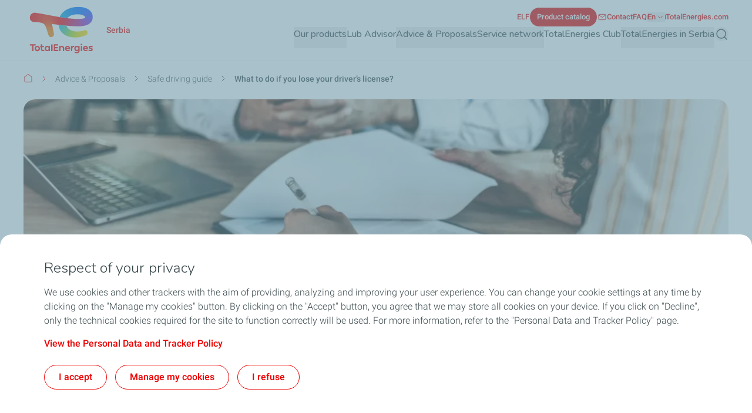

--- FILE ---
content_type: text/html; charset=UTF-8
request_url: https://totalenergies.rs/en/advice-proposals/ehow/what-do-if-you-lose-your-drivers-license
body_size: 29974
content:


  

<!DOCTYPE html>
<html lang="en" dir="ltr" prefix="og: https://ogp.me/ns#">
  <head>
    <meta charset="utf-8" />
<noscript><style>form.antibot * :not(.antibot-message) { display: none !important; }</style>
</noscript><link rel="canonical" href="https://totalenergies.rs/en/advice-proposals/ehow/what-do-if-you-lose-your-drivers-license" />
<meta property="og:site_name" content="TotalEnergies Serbia" />
<meta property="og:type" content="website" />
<meta property="og:url" content="https://totalenergies.rs/en/advice-proposals/ehow/what-do-if-you-lose-your-drivers-license" />
<meta property="og:title" content="What to do if you lose your driver’s license? | TotalEnergies Serbia" />
<meta name="google-site-verification" content="xMBpT1-oIac5E_a0L8AGRRmok7MPypmE3wrnh44aWjY" />
<meta name="google-site-verification" content="AW-17763131578" />
<meta name="MobileOptimized" content="width" />
<meta name="HandheldFriendly" content="true" />
<meta name="viewport" content="width=device-width, initial-scale=1.0" />
<style>.color-variables {
  --color-light-1: #285AFF;
  --color-neutral-white: #FFFFFF;
  --color-dark-1: #80CDFF;
  --color-dark-2: #92EAEA;
  --color-dark-3: #72EAC5;
  --color-dark-4: #BCF453;
  --color-dark-5: #FFE74F;
  --color-error: #E71731;
  --color-error-light: #FBD1D6;
  --color-neutral-grey-dark: #374649;
  --color-neutral-grey-light: #B7CBD3;
  --color-neutral-grey-medium: #69777D;
  --color-neutral-grey-ultra-dark: #222B2D;
  --color-neutral-grey-ultra-light: #F5F9FB;
  --color-light-2: #D43900;
  --color-primary: #E70000;
  --color-success: #00884A;
  --color-success-light: #B3DBC9;
}</style>
<script type="application/ld+json">{
    "@context": "https://schema.org",
    "@type": "BreadcrumbList",
    "itemListElement": [
        {
            "@type": "ListItem",
            "position": 1,
            "name": "Home",
            "item": "https://totalenergies.rs/en"
        },
        {
            "@type": "ListItem",
            "position": 2,
            "name": "Safe driving guide",
            "item": "https://totalenergies.rs/en/advice-proposals/ehow"
        },
        {
            "@type": "ListItem",
            "position": 3,
            "name": "What to do if you lose your driver’s license?"
        }
    ]
}</script>
<link rel="preconnect" href="https://dxm.content-center.totalenergies.com" />
<link rel="icon" href="/themes/custom/butterfly_theme/favicon.ico" />
<link rel="alternate" hreflang="en" href="https://totalenergies.rs/en/advice-proposals/ehow/what-do-if-you-lose-your-drivers-license" />
<script>window.a2a_config=window.a2a_config||{};a2a_config.callbacks=[];a2a_config.overlays=[];a2a_config.templates={};</script>

    <title>What to do if you lose your driver’s license? | TotalEnergies Serbia</title>
    <link rel="stylesheet" media="all" href="/sites/g/files/wompnd4826/files/css/css_DdJbTT-nzkHnYOk13vvIYjqYQuRJHsbsHDrn76jiv6I.css?delta=0&amp;language=en&amp;theme=butterfly_theme&amp;include=[base64]" />
<link rel="stylesheet" media="all" href="/sites/g/files/wompnd4826/files/css/css_CKOTLzhcqa6JGrr1AVPcg-6DrgCDHC3DR2bm1A_stWg.css?delta=1&amp;language=en&amp;theme=butterfly_theme&amp;include=[base64]" />
<link rel="stylesheet" media="all" href="/themes/custom/butterfly_theme/dist/css/tailwind.css?t7ieni" />
<link rel="stylesheet" media="all" href="/sites/g/files/wompnd4826/files/css/css_UDszkHXsrSbiWl7I4EMm8ci3iWSkZELjwLdOCmwmBx4.css?delta=3&amp;language=en&amp;theme=butterfly_theme&amp;include=[base64]" />

    
  </head>
  <body class="color-variables color-variation-default path-node page-node-type-standard-page tw-bg-white tw-text-base tw-antialiased tw-text-dark-text tw-overflow-y-auto">
              <a href="#main-content" class="visually-hidden focusable skip-link bfly-skip-link tw-top-2.5 tw-bg-primary tw-text-white tw-py-2 tw-px-5 tw-rounded-large tw-left-1/2 -tw-translate-x-1/2 tw-font-bolder tw-outline-primary tw-outline tw-outline-2 tw-underline focus-visible:tw-z-max">
        Skip to main content
      </a>
                
      <div class="dialog-off-canvas-main-canvas" data-off-canvas-main-canvas>
    <div class="layout-container tw-flex tw-flex-col lg:tw-min-h-screen">

  

  <header class="main-header tw-flex tw-items-center tw-flex-col tw-justify-center tw-border-b tw-border-solid tw-border-component-grey-ultra-light tw-z-30 tw-relative tw-top-0 tw-left-0 tw-right-0 tw-bg-component-white tw-w-full" role="banner">
  <div class="container tw-flex tw-justify-between tw-w-full tw-bg-component-white">
            <div>
    
<div id="block-butterfly-theme-site-branding" data-component-id="butterfly_theme:branding" class="site-branding block block-system block-system-branding-block">
  
          
    <div class="site-branding__inner tw-flex lg:tw-gap-4 md:tw-gap-2 tw-gap-4 tw-items-center">
          <a href="/en" aria-label="TotalEnergies - Go the the homepage" rel="home"  class="site-branding__logo branging-logo">
        <img src="/themes/custom/butterfly_theme/logo.svg?v=1.1" alt="TotalEnergies" width="129" height="102" loading="eager" fetchpriority="high"/>
      </a>
        <div class="branding-text header-font lg:tw-text-sm tw-inline-block tw-text-xxs tw-font-medium tw-text-component-primary tw-transition-all tw-duration-300 tw-ease-in-out">
                        <div class="site-slogan">
            Serbia
          </div>
        
                  </div>
  </div>
</div>


  </div>

              <div class="tw-flex">
        <div class="lg:tw-hidden tw-leading-none tw-flex tw-items-center tw-gap-4">
          

  
  
<div  role="search">
  <button  class="js-search-button js-header-search-button search-button-header" aria-expanded="false">
    



                    
  <span  aria-hidden="true" class="icon icon--search tw-text-component-primary">
    <svg xmlns="http://www.w3.org/2000/svg" width="24" height="24" fill="none" viewBox="0 0 24 24"><path stroke="currentColor" stroke-linecap="round" stroke-linejoin="round" stroke-width="1.5" d="m21 21-4.108-4.108m2.22-5.336a7.555 7.555 0 1 1-15.112 0 7.555 7.555 0 0 1 15.111 0Z"/></svg>

  </span>


    <span class="tw-sr-only">Search</span>
  </button>
</div>

          <button type="button" aria-expanded="false" class="hamburger tw-relative tw-cursor-pointer tw-w-6 tw-h-6 tw-rotate-0 tw-transition-transform tw-duration-300 tw-ease-in-out" aria-label="Main menu">
            <span></span>
            <span></span>
            <span></span>
            <span></span>
          </button>
        </div>
        <div class="main-menu__region--container lg:tw-block tw-hidden lg:tw-static tw-absolute tw-top-full tw-left-0 tw-right-0 tw-bottom-0 lg:tw-w-auto tw-w-full lg:tw-h-auto tw-h-screen tw-bg-component-white">
          <div class="main-menu__region--wrapper tw-flex lg:tw-overflow-x-visible tw-overflow-x-hidden lg-max:tw-overflow-y-auto lg-max:tw-pb-52 lg-max:tw-h-screen lg-max:tw-pt-1 lg:tw-flex-col-reverse tw-flex-col lg:tw-gap-4 lg:tw-pl-4 lg-max:tw-px-6 tw-h-auto">
            
  <div class="region region--main-navigation tw-flex lg:tw-justify-end primary-region__menu--container">
    <nav class="tw-w-full" role="navigation" aria-label="Main menu" id="block-butterfly-theme-mainnavigation">
          
        
		
    
		
          <div class="primary-menu__container">
    
    
    
      <div class="menu__item-go-back tw-hidden menu__back-button-1">
                      </div>

      <ul  data-region="main_navigation" data-component-id="butterfly_theme:main-menu-navigation" class="menu menu--level-1 main-menu__primary-level tw-flex lg:tw-flex-row tw-flex-col heading-font lg:tw-items-center lg:tw-flex-wrap lg:tw-gap-x-6 lg:tw-gap-y-0.5 lg:tw-justify-end" data-level="1">

        
                                        
                                        
          
          
          <li class="menu__item menu__item--nolink menu__item--level-1 menu__item--has-children">
                        
                                    
            
            
            
                                                
            <div class="main-menu__sub-menu main-menu__sub-menu-1 tw-relative tw-w-full " data-button-level="1">
                            
                                              


  
        
<button  type="button" aria-expanded="false" class="menu__link menu__link--nolink menu__link--level-1 menu__link--has-children tw-w-full tw-flex tw-relative lg:tw-flex-col tw-flex-row-reverse lg-max:tw-justify-end lg-max:tw-gap-4 lg-max:tw-tracking-xs main-menu__no-image tw-font-bold lg:tw-border-b-2 lg:tw-pb-2.5 tw-w-full lg-max:tw-py-4 lg:tw-border-transparent tw-transition-colors tw-duration-500 tw-ease-linear tw-no-underline tw-text-component-dark-text picto-image picto-image__hover">
  <span class="tw-flex tw-items-center tw-w-full tw-gap-4 lg:tw-pb-4 ltr:tw-text-left rtl:tw-text-right">
    
          Our products
    
                        

  

                    
  <span  aria-hidden="true" class="icon icon--chevron-right tw-text-primary main-menu__chevron-right lg:tw-hidden tw-block ltr:tw-ml-auto rtl:tw-mr-auto rtl:tw-rotate-180">
    <svg xmlns="http://www.w3.org/2000/svg" width="16" height="16" fill="none" viewBox="0 0 16 16"><path stroke="currentColor" stroke-linecap="round" stroke-linejoin="round" d="m6 12 4-4-4-4"/></svg>

  </span>


            
      </span>
  </button>

              
                          </div>

                          		
    
		
    
          <div class="main-menu__primary-level-1 tw-absolute tw-top-0 tw-left-0 tw-right-0 tw-bottom-0 tw-z-20 lg:tw-top-full lg:tw-hidden lg-max:tw-w-full lg-max:tw-invisible lg-max:tw-left-full">
        <div class="main-menu__primary-level-1--wrapper tw-bg-component-white tw-h-full lg:tw-bg-component-grey-ultra-light lg:tw-h-auto lg:tw-pb-10 lg:tw-pt-4">
          <div class="main-menu__primary-level-1--container tw-relative lg:container">
            <div class="tw-relative tw-h-4 lg:tw-block tw-hidden">
              <button type="button" class="main-menu__close-button tw-absolute ltr:tw-right-0 rtl:-tw-left-0 -tw-top-3 tw-p-3.5 tw-z-50">
                



                    
  <span  aria-hidden="true" class="icon icon--close tw-text-component-primary">
    <svg xmlns="http://www.w3.org/2000/svg" width="16" height="16" fill="currentColor" viewBox="0 0 16 16"><path d="m12 4-8 8m0-8 8 8" stroke="currentColor" stroke-linecap="round" stroke-linejoin="round"/></svg>

  </span>


                <span class="visually-hidden">Close</span>
              </button>
            </div>
            <div class="main-menu__submenu-level-1 lg-max:tw-overflow-y-auto lg-max:tw-overflow-x-hidden lg-max:tw-pt-1 lg-max:tw-pb-52 lg-max:tw-h-screen lg:tw-bg-neutral-white tw-rounded-large lg:tw-px-4 tw-px-6 lg:tw-py-6">
    
    
      <div class="menu__item-go-back tw-hidden menu__back-button-2">
                  <button type="button" data-id="2" class="go-back__button go-back__button-2 lg:tw-hidden heading-font tw-tracking-xs tw-flex tw-items-center tw-gap-4 rtl:tw-flex-row-reverse rtl:tw-justify-end tw-py-4 tw-w-full tw-border-b tw-border-neutral-grey-light tw-font-bold tw-text-component-dark-text">
            

  

                    
  <span  aria-hidden="true" class="icon icon--chevron-left tw-text-component-primary title-icon">
    <svg xmlns="http://www.w3.org/2000/svg" width="16" height="16" fill="none" viewBox="0 0 16 16"><path stroke="currentColor" stroke-linecap="round" stroke-linejoin="round" d="M10 12 6 8l4-4"/></svg>

  </span>


            Back
          </button>
                                    
                      <span class="submenu-title tw-pb-4 lg:tw-pt-0 tw-pt-4 lg:tw-pl-6 tw-text-component-primary lg:tw-text-primary lg:tw-font-bold tw-font-bolder tw-flex tw-items-center tw-gap-4">  Our products </span>
          
              </div>

      <ul  data-region="main_navigation" data-component-id="butterfly_theme:menu-button" class="menu menu--level-2 heading-font tw-z-20" data-level="2">

        
                                        
                                        
          
          
          <li class="menu__item menu__item--nolink menu__item--level-2 menu__item--has-children tw-rounded-large tw-z-10 lg-max:tw-text-component-dark-text tw-w-full tw-mb-0.5 tw-transition-colors tw-duration-500 tw-ease-linear">
                        
                                    
            
            
            
                                                
            <div class="main-menu__sub-menu main-menu__sub-menu-2 tw-relative tw-w-full tw-flex" data-button-level="2">
                            
                              



      
<button  type="button" class="menu__link menu__link--nolink menu__link--level-2 menu__link--has-children tw-w-full tw-flex tw-relative lg:tw-flex-col tw-flex-row-reverse lg-max:tw-justify-end lg-max:tw-gap-4 lg-max:tw-tracking-xs main-menu__no-image tw-tracking-xs tw-py-4 lg:tw-px-6 tw-font-bold tw-w-full tw-transition-colors tw-duration-300 tw-ease-linear lg:tw-underline lg:tw-decoration-transparent">
  <span class="tw-flex tw-items-center tw-w-full tw-gap-4 lg:tw-pb-4 ltr:tw-text-left rtl:tw-text-right">
    
          Engine oils
    
      </span>
  </button>

              
                                              


  
        
<button  type="button" aria-label="Engine oils" aria-expanded="false" class="menu__link--level-2-trigger tw-py-4 lg:tw-px-6">
  <span class="">
    
                        

  

                    
  <span  aria-hidden="true" class="icon icon--chevron-right tw-text-primary main-menu__chevron-right tw-block ltr:tw-ml-auto rtl:tw-mr-auto rtl:tw-rotate-180">
    <svg xmlns="http://www.w3.org/2000/svg" width="16" height="16" fill="none" viewBox="0 0 16 16"><path stroke="currentColor" stroke-linecap="round" stroke-linejoin="round" d="m6 12 4-4-4-4"/></svg>

  </span>


            
    
      </span>
  </button>

                          </div>

                          		
    
		
    
    
          <div  class="main-menu__level-wrapper main-menu__level-3 tw-font-bold tw-text-component-dark-text lg-max:tw-overflow-y-auto lg-max:tw-overflow-x-hidden lg-max:tw-pt-1 lg-max:tw-px-6 lg-max:tw-pb-52 lg-max:tw-h-screen lg-max:tw-left-full lg-max:tw-bg-component-white lg-max:tw-invisible tw-absolute tw-top-0 tw-w-full lg:tw-top-4 lg:tw-pl-6 lg:tw-py-6 lg:tw-hidden lg-max:tw-z-30 lg:tw-overflow-y-auto lg:tw-overflow-x-hidden lg:tw-h-auto ltr:lg:tw-right-0 rtl:lg:tw-left-0">
    
      <div class="menu__item-go-back tw-hidden menu__back-button-3">
                  <button type="button" data-id="3" class="go-back__button go-back__button-3 lg:tw-hidden heading-font tw-tracking-xs tw-flex tw-items-center tw-gap-4 rtl:tw-flex-row-reverse rtl:tw-justify-end tw-py-4 tw-w-full tw-border-b tw-border-neutral-grey-light tw-font-bold tw-text-component-dark-text">
            

  

                    
  <span  aria-hidden="true" class="icon icon--chevron-left tw-text-component-primary title-icon">
    <svg xmlns="http://www.w3.org/2000/svg" width="16" height="16" fill="none" viewBox="0 0 16 16"><path stroke="currentColor" stroke-linecap="round" stroke-linejoin="round" d="M10 12 6 8l4-4"/></svg>

  </span>


            Back
          </button>
                                    
                      <span class="submenu-title tw-pb-4 lg:tw-pt-0 tw-pt-4 lg:tw-pl-6 tw-text-component-primary lg:tw-text-primary lg:tw-font-bold tw-font-bolder tw-flex tw-items-center tw-gap-4 lg:tw-hidden">  Engine oils </span>
          
              </div>

      <ul  data-region="main_navigation" data-component-id="butterfly_theme:menu-button" class="menu menu--level-3 heading-font" data-level="3">

        
                                        
                                        
          
          
          <li class="menu__item menu__item--link menu__item--level-3 menu__item--has-children tw-w-full odd:lg:tw-float-left even:lg:tw-float-right lg:tw-px-10 lg:tw-mb-8.5">
                        
                                    
            
            
                                      
                                                
            <div class="main-menu__sub-menu main-menu__sub-menu-3 tw-relative tw-w-full " data-button-level="3">
                            
                              
                
                <a href="/en/automotive-lubricants/discover-our-products/automotive" class="menu__link menu__link--link menu__link--level-3 menu__link--has-children lg:tw-text-component-primary tw-w-full tw-flex tw-relative lg:tw-flex-col tw-flex-row-reverse lg-max:tw-justify-end lg-max:tw-gap-4 lg-max:tw-tracking-xs main-menu__no-image lg:tw-pb-4 lg:tw-pt-0 tw-pt-4 tw-pb-4" data-drupal-link-system-path="node/2216">                  <span>                
               Automotive               

  

                    
  <span  aria-hidden="true" class="icon icon--chevron-right tw-text-primary main-menu__chevron-right lg:tw-hidden tw-block ltr:tw-ml-auto rtl:tw-mr-auto rtl:tw-rotate-180">
    <svg xmlns="http://www.w3.org/2000/svg" width="16" height="16" fill="none" viewBox="0 0 16 16"><path stroke="currentColor" stroke-linecap="round" stroke-linejoin="round" d="m6 12 4-4-4-4"/></svg>

  </span>


            </span>
                                  </a>
              
                          </div>

                          		
    
		
    
    
          <div  class="main-menu__level-wrapper main-menu__level-4 tw-font-bold tw-text-component-dark-text lg-max:tw-overflow-y-auto lg-max:tw-overflow-x-hidden lg-max:tw-pt-1 lg-max:tw-px-6 lg-max:tw-pb-52 lg-max:tw-h-screen lg-max:tw-left-full lg-max:tw-bg-component-white lg-max:tw-invisible lg-max:tw-absolute lg-max:tw-top-0 lg-max:tw-w-full lg-max:ltr:tw-right-0 lg-max:rtl:tw-left-0 lg-max:tw-z-40">
    
      <div class="menu__item-go-back tw-hidden menu__back-button-4">
                  <button type="button" data-id="4" class="go-back__button go-back__button-4 lg:tw-hidden heading-font tw-tracking-xs tw-flex tw-items-center tw-gap-4 rtl:tw-flex-row-reverse rtl:tw-justify-end tw-py-4 tw-w-full tw-border-b tw-border-neutral-grey-light tw-font-bold tw-text-component-dark-text">
            

  

                    
  <span  aria-hidden="true" class="icon icon--chevron-left tw-text-component-primary title-icon">
    <svg xmlns="http://www.w3.org/2000/svg" width="16" height="16" fill="none" viewBox="0 0 16 16"><path stroke="currentColor" stroke-linecap="round" stroke-linejoin="round" d="M10 12 6 8l4-4"/></svg>

  </span>


            Back
          </button>
                                    
                      <a href="/en/automotive-lubricants/discover-our-products/automotive" class="submenu-title tw-pb-4 lg:tw-pt-0 tw-pt-4 lg:tw-pl-6 tw-text-component-primary lg:tw-text-primary lg:tw-font-bold tw-font-bolder tw-flex tw-items-center tw-gap-4 lg:tw-hidden" data-drupal-link-system-path="node/2216">                 
               Automotive </a>
          
              </div>

      <ul  data-region="main_navigation" data-component-id="butterfly_theme:menu-button" class="menu menu--level-4 heading-font lg:tw-flex lg:tw-flex-col lg:tw-gap-4" data-level="4">

        
                                        
                                        
          
          
          <li class="menu__item menu__item--link menu__item--level-4 menu__item--no-children lg-max:tw-py-4 tw-text-component-dark-text lg:!tw-pb-0">
                        
                                    
            
            
                                      
                                                
            <div class="main-menu__sub-menu main-menu__sub-menu-4 tw-relative tw-w-full " data-button-level="4">
                            
                              
                
                <a href="/en/nasi-proizvodi/motorna-ulja/auto-maziva/motorna-ulja" class="menu__link menu__link--link menu__link--level-4 menu__item--no-children tw-w-full tw-flex tw-relative lg:tw-flex-col tw-flex-row-reverse lg-max:tw-justify-end lg-max:tw-gap-4 lg-max:tw-tracking-xs main-menu__no-image lg:!tw-pb-0 lg-max:tw-items-center lg:tw-inline-block lg:tw-w-auto" data-drupal-link-system-path="node/401">                  <span>                

  

                    
  <span  aria-hidden="true" class="icon icon--icon-oil-can tw-text-component-dark-text main-menu__level-icons -tw-mt-1.5">
    <svg xmlns="http://www.w3.org/2000/svg" width="24" height="24" viewBox="0 0 24 24"><path fill="currentColor" d="M6.811 4.579V3.128a.27.27 0 0 1 .27-.27h4.61a.27.27 0 0 1 .27.27v1.451h-5.15zM12 16.514c-.575 0-1.105-.19-1.493-.541-.43-.385-.659-.949-.659-1.627 0-1.006.537-1.73 1.158-2.568.255-.343.522-.701.762-1.101a.268.268 0 0 1 .464 0c.244.404.51.762.77 1.109.621.834 1.154 1.554 1.154 2.556s-.674 2.164-2.156 2.164z"/><path fill="currentColor" d="M5.882 21.143V7.444c0-.99.255-1.97.739-2.838l.164-.297h5.299l3.707 1.101a3.276 3.276 0 0 1 2.328 3.12v12.613H5.883zM7.44 5.554c-.263.59-.4 1.246-.4 1.89v12.541h9.916V8.53c0-.922-.617-1.745-1.497-2.008l-3.543-1.051H7.478l-.038.084z"/><path fill="currentColor" d="M14.682 8.899a.56.56 0 0 1-.175-.027l-2.93-.922a.577.577 0 0 1-.377-.728.576.576 0 0 1 .727-.381l2.93.922c.149.046.267.149.339.286s.084.293.038.442a.576.576 0 0 1-.552.408z"/></svg>

  </span>


               Engine oils </span>
                                  </a>
              
                          </div>

            
          </li>
                                        
                                        
          
          
          <li class="menu__item menu__item--link menu__item--level-4 menu__item--no-children lg-max:tw-py-4 tw-text-component-dark-text lg:!tw-pb-0">
                        
                                    
            
            
                                      
                                                
            <div class="main-menu__sub-menu main-menu__sub-menu-4 tw-relative tw-w-full " data-button-level="4">
                            
                              
                
                <a href="/en/how-choose-engine-oil" class="menu__link menu__link--link menu__link--level-4 menu__item--no-children tw-w-full tw-flex tw-relative lg:tw-flex-col tw-flex-row-reverse lg-max:tw-justify-end lg-max:tw-gap-4 lg-max:tw-tracking-xs main-menu__no-image lg:!tw-pb-0 lg-max:tw-items-center lg:tw-inline-block lg:tw-w-auto" data-drupal-link-system-path="node/2586">                  <span>                

  

                    
  <span  aria-hidden="true" class="icon icon--icon-oil-can tw-text-component-dark-text main-menu__level-icons -tw-mt-1.5">
    <svg xmlns="http://www.w3.org/2000/svg" width="24" height="24" viewBox="0 0 24 24"><path fill="currentColor" d="M6.811 4.579V3.128a.27.27 0 0 1 .27-.27h4.61a.27.27 0 0 1 .27.27v1.451h-5.15zM12 16.514c-.575 0-1.105-.19-1.493-.541-.43-.385-.659-.949-.659-1.627 0-1.006.537-1.73 1.158-2.568.255-.343.522-.701.762-1.101a.268.268 0 0 1 .464 0c.244.404.51.762.77 1.109.621.834 1.154 1.554 1.154 2.556s-.674 2.164-2.156 2.164z"/><path fill="currentColor" d="M5.882 21.143V7.444c0-.99.255-1.97.739-2.838l.164-.297h5.299l3.707 1.101a3.276 3.276 0 0 1 2.328 3.12v12.613H5.883zM7.44 5.554c-.263.59-.4 1.246-.4 1.89v12.541h9.916V8.53c0-.922-.617-1.745-1.497-2.008l-3.543-1.051H7.478l-.038.084z"/><path fill="currentColor" d="M14.682 8.899a.56.56 0 0 1-.175-.027l-2.93-.922a.577.577 0 0 1-.377-.728.576.576 0 0 1 .727-.381l2.93.922c.149.046.267.149.339.286s.084.293.038.442a.576.576 0 0 1-.552.408z"/></svg>

  </span>


               How to choose engine oil? </span>
                                  </a>
              
                          </div>

            
          </li>
                                        
                                        
          
          
          <li class="menu__item menu__item--link menu__item--level-4 menu__item--no-children lg-max:tw-py-4 tw-text-component-dark-text lg:!tw-pb-0">
                        
                                    
            
            
                                      
                                                
            <div class="main-menu__sub-menu main-menu__sub-menu-4 tw-relative tw-w-full " data-button-level="4">
                            
                              
                
                <a href="/en/automotive-lubricants/discover-our-products/automotive/quartz-driving-lubricants-innovation-all" class="menu__link menu__link--link menu__link--level-4 menu__item--no-children tw-w-full tw-flex tw-relative lg:tw-flex-col tw-flex-row-reverse lg-max:tw-justify-end lg-max:tw-gap-4 lg-max:tw-tracking-xs main-menu__no-image lg:!tw-pb-0 lg-max:tw-items-center lg:tw-inline-block lg:tw-w-auto" data-drupal-link-system-path="node/866">                  <span>                

  

                    
  <span  aria-hidden="true" class="icon icon--icon-oil-can-2 tw-text-component-dark-text main-menu__level-icons -tw-mt-1.5">
    <svg xmlns="http://www.w3.org/2000/svg" width="24" height="24" viewBox="0 0 24 24"><path fill="currentColor" d="M6.807 5.463V3.128a.27.27 0 0 1 .27-.27h3.39a.27.27 0 0 1 .27.27v2.335H6.806zM12 16.51c-.575 0-1.105-.19-1.497-.541-.434-.385-.659-.949-.659-1.627 0-1.006.537-1.733 1.158-2.571.255-.347.522-.701.762-1.101a.268.268 0 0 1 .464 0c.244.404.51.762.77 1.112.621.834 1.154 1.554 1.154 2.56s-.674 2.168-2.156 2.168z"/><path fill="currentColor" d="M5.878 21.143V8.019c0-.99.255-1.973.739-2.838l.168-.297h3.909l.971-1.04a3.101 3.101 0 0 1 2.263-.983h3.931a.27.27 0 0 1 .27.27v18.011H5.878zM7.44 6.13c-.263.59-.4 1.246-.4 1.89v11.962h9.924V4.02h-3.04a1.95 1.95 0 0 0-1.413.613l-1.314 1.413H7.479l-.038.084z"/><path fill="currentColor" d="M13.188 6.088c-.107 0-.198-.057-.244-.156s-.03-.206.038-.29l.335-.4a.886.886 0 0 1 .682-.316h1.31c.175 0 .339.076.45.213a.569.569 0 0 1 .118.491.588.588 0 0 1-.587.457h-2.103z"/></svg>

  </span>


               Quartz: Driving lubricants innovation for all types of engines </span>
                                  </a>
              
                          </div>

            
          </li>
                                        
                                        
          
          
          <li class="menu__item menu__item--link menu__item--level-4 menu__item--no-children lg-max:tw-py-4 tw-text-component-dark-text lg:!tw-pb-0">
                        
                                    
            
            
                                      
                                                
            <div class="main-menu__sub-menu main-menu__sub-menu-4 tw-relative tw-w-full " data-button-level="4">
                            
                              
                
                <a href="/en/automotive-lubricants/discover-our-products/automotive/quartz-box" class="menu__link menu__link--link menu__link--level-4 menu__item--no-children tw-w-full tw-flex tw-relative lg:tw-flex-col tw-flex-row-reverse lg-max:tw-justify-end lg-max:tw-gap-4 lg-max:tw-tracking-xs main-menu__no-image lg:!tw-pb-0 lg-max:tw-items-center lg:tw-inline-block lg:tw-w-auto" data-drupal-link-system-path="node/2206">                  <span>                

  

                    
  <span  aria-hidden="true" class="icon icon--icon-oil-can-2 tw-text-component-dark-text main-menu__level-icons -tw-mt-1.5">
    <svg xmlns="http://www.w3.org/2000/svg" width="24" height="24" viewBox="0 0 24 24"><path fill="currentColor" d="M6.807 5.463V3.128a.27.27 0 0 1 .27-.27h3.39a.27.27 0 0 1 .27.27v2.335H6.806zM12 16.51c-.575 0-1.105-.19-1.497-.541-.434-.385-.659-.949-.659-1.627 0-1.006.537-1.733 1.158-2.571.255-.347.522-.701.762-1.101a.268.268 0 0 1 .464 0c.244.404.51.762.77 1.112.621.834 1.154 1.554 1.154 2.56s-.674 2.168-2.156 2.168z"/><path fill="currentColor" d="M5.878 21.143V8.019c0-.99.255-1.973.739-2.838l.168-.297h3.909l.971-1.04a3.101 3.101 0 0 1 2.263-.983h3.931a.27.27 0 0 1 .27.27v18.011H5.878zM7.44 6.13c-.263.59-.4 1.246-.4 1.89v11.962h9.924V4.02h-3.04a1.95 1.95 0 0 0-1.413.613l-1.314 1.413H7.479l-.038.084z"/><path fill="currentColor" d="M13.188 6.088c-.107 0-.198-.057-.244-.156s-.03-.206.038-.29l.335-.4a.886.886 0 0 1 .682-.316h1.31c.175 0 .339.076.45.213a.569.569 0 0 1 .118.491.588.588 0 0 1-.587.457h-2.103z"/></svg>

  </span>


               Quartz box </span>
                                  </a>
              
                          </div>

            
          </li>
                                        
                                        
          
          
          <li class="menu__item menu__item--link menu__item--level-4 menu__item--no-children lg-max:tw-py-4 tw-text-component-dark-text lg:!tw-pb-0">
                        
                                    
            
            
                                      
                                                
            <div class="main-menu__sub-menu main-menu__sub-menu-4 tw-relative tw-w-full " data-button-level="4">
                            
                              
                
                <a href="/en/node/2211/quartz-ineo-rcp-5w-30-engine-oil-developed-stellantis" class="menu__link menu__link--link menu__link--level-4 menu__item--no-children tw-w-full tw-flex tw-relative lg:tw-flex-col tw-flex-row-reverse lg-max:tw-justify-end lg-max:tw-gap-4 lg-max:tw-tracking-xs main-menu__no-image lg:!tw-pb-0 lg-max:tw-items-center lg:tw-inline-block lg:tw-w-auto" data-drupal-link-system-path="node/3156">                  <span>                

  

                    
  <span  aria-hidden="true" class="icon icon--icon-oil-can tw-text-component-dark-text main-menu__level-icons -tw-mt-1.5">
    <svg xmlns="http://www.w3.org/2000/svg" width="24" height="24" viewBox="0 0 24 24"><path fill="currentColor" d="M6.811 4.579V3.128a.27.27 0 0 1 .27-.27h4.61a.27.27 0 0 1 .27.27v1.451h-5.15zM12 16.514c-.575 0-1.105-.19-1.493-.541-.43-.385-.659-.949-.659-1.627 0-1.006.537-1.73 1.158-2.568.255-.343.522-.701.762-1.101a.268.268 0 0 1 .464 0c.244.404.51.762.77 1.109.621.834 1.154 1.554 1.154 2.556s-.674 2.164-2.156 2.164z"/><path fill="currentColor" d="M5.882 21.143V7.444c0-.99.255-1.97.739-2.838l.164-.297h5.299l3.707 1.101a3.276 3.276 0 0 1 2.328 3.12v12.613H5.883zM7.44 5.554c-.263.59-.4 1.246-.4 1.89v12.541h9.916V8.53c0-.922-.617-1.745-1.497-2.008l-3.543-1.051H7.478l-.038.084z"/><path fill="currentColor" d="M14.682 8.899a.56.56 0 0 1-.175-.027l-2.93-.922a.577.577 0 0 1-.377-.728.576.576 0 0 1 .727-.381l2.93.922c.149.046.267.149.339.286s.084.293.038.442a.576.576 0 0 1-.552.408z"/></svg>

  </span>


               Quartz Ineo RCP 5W-30 </span>
                                  </a>
              
                          </div>

            
          </li>
              </ul>

          </div>
    
    
    
	
            
          </li>
                                        
                                        
          
          
          <li class="menu__item menu__item--link menu__item--level-3 menu__item--no-children tw-w-full odd:lg:tw-float-left even:lg:tw-float-right lg:tw-px-10 lg:tw-mb-8.5 lg:!tw-pb-0">
                        
                                    
            
            
                                      
                                                
            <div class="main-menu__sub-menu main-menu__sub-menu-3 tw-relative tw-w-full " data-button-level="3">
                            
                              
                
                <a href="/en/our-products/engine-oils/elf" class="menu__link menu__link--link menu__link--level-3 menu__item--no-children lg:tw-text-component-primary tw-w-full tw-flex tw-relative lg:tw-flex-col tw-flex-row-reverse lg-max:tw-justify-end lg-max:tw-gap-4 lg-max:tw-tracking-xs main-menu__no-image lg:!tw-pb-0 lg:tw-pb-4 lg:tw-pt-0 tw-pt-4 tw-pb-4" data-drupal-link-system-path="node/2591">                  <span>                
               ELF </span>
                                  </a>
              
                          </div>

            
          </li>
                                        
                                        
          
          
          <li class="menu__item menu__item--link menu__item--level-3 menu__item--no-children tw-w-full odd:lg:tw-float-left even:lg:tw-float-right lg:tw-px-10 lg:tw-mb-8.5 lg:!tw-pb-0">
                        
                                    
            
            
                                      
                                                
            <div class="main-menu__sub-menu main-menu__sub-menu-3 tw-relative tw-w-full " data-button-level="3">
                            
                              
                
                <a href="/en/automotive-lubricants/discover-our-products/clearnoxr" class="menu__link menu__link--link menu__link--level-3 menu__item--no-children lg:tw-text-component-primary tw-w-full tw-flex tw-relative lg:tw-flex-col tw-flex-row-reverse lg-max:tw-justify-end lg-max:tw-gap-4 lg-max:tw-tracking-xs main-menu__no-image lg:!tw-pb-0 lg:tw-pb-4 lg:tw-pt-0 tw-pt-4 tw-pb-4" data-drupal-link-system-path="node/2426">                  <span>                
               ClearNOx® </span>
                                  </a>
              
                          </div>

            
          </li>
                                        
                                        
          
          
          <li class="menu__item menu__item--link menu__item--level-3 menu__item--no-children tw-w-full odd:lg:tw-float-left even:lg:tw-float-right lg:tw-px-10 lg:tw-mb-8.5 lg:!tw-pb-0">
                        
                                    
            
            
                                      
                                                
            <div class="main-menu__sub-menu main-menu__sub-menu-3 tw-relative tw-w-full " data-button-level="3">
                            
                              
                
                <a href="/en/automotive-lubricants/discover-our-products/agri-range" class="menu__link menu__link--link menu__link--level-3 menu__item--no-children lg:tw-text-component-primary tw-w-full tw-flex tw-relative lg:tw-flex-col tw-flex-row-reverse lg-max:tw-justify-end lg-max:tw-gap-4 lg-max:tw-tracking-xs main-menu__no-image lg:!tw-pb-0 lg:tw-pb-4 lg:tw-pt-0 tw-pt-4 tw-pb-4" data-drupal-link-system-path="node/2236">                  <span>                
               Agri Range </span>
                                  </a>
              
                          </div>

            
          </li>
                                        
                                        
          
          
          <li class="menu__item menu__item--link menu__item--level-3 menu__item--no-children tw-w-full odd:lg:tw-float-left even:lg:tw-float-right lg:tw-px-10 lg:tw-mb-8.5 lg:!tw-pb-0">
                        
                                    
            
            
                                      
                                                
            <div class="main-menu__sub-menu main-menu__sub-menu-3 tw-relative tw-w-full " data-button-level="3">
                            
                              
                
                <a href="/en/automotive-lubricants/discover-our-products/rubia-takes-care-your-engine" class="menu__link menu__link--link menu__link--level-3 menu__item--no-children lg:tw-text-component-primary tw-w-full tw-flex tw-relative lg:tw-flex-col tw-flex-row-reverse lg-max:tw-justify-end lg-max:tw-gap-4 lg-max:tw-tracking-xs main-menu__no-image lg:!tw-pb-0 lg:tw-pb-4 lg:tw-pt-0 tw-pt-4 tw-pb-4" data-drupal-link-system-path="node/2226">                  <span>                
               Rubia – Heavy Duty </span>
                                  </a>
              
                          </div>

            
          </li>
              </ul>

          </div>
    
    
    
	
            
          </li>
                                        
                                        
          
          
          <li class="menu__item menu__item--nolink menu__item--level-2 menu__item--has-children tw-rounded-large tw-z-10 lg-max:tw-text-component-dark-text tw-w-full tw-mb-0.5 tw-transition-colors tw-duration-500 tw-ease-linear">
                        
                                    
            
            
            
                                                
            <div class="main-menu__sub-menu main-menu__sub-menu-2 tw-relative tw-w-full tw-flex" data-button-level="2">
                            
                              



      
<button  type="button" class="menu__link menu__link--nolink menu__link--level-2 menu__link--has-children tw-w-full tw-flex tw-relative lg:tw-flex-col tw-flex-row-reverse lg-max:tw-justify-end lg-max:tw-gap-4 lg-max:tw-tracking-xs main-menu__no-image tw-tracking-xs tw-py-4 lg:tw-px-6 tw-font-bold tw-w-full tw-transition-colors tw-duration-300 tw-ease-linear lg:tw-underline lg:tw-decoration-transparent">
  <span class="tw-flex tw-items-center tw-w-full tw-gap-4 lg:tw-pb-4 ltr:tw-text-left rtl:tw-text-right">
    
          Industrial lubricants
    
      </span>
  </button>

              
                                              


  
        
<button  type="button" aria-label="Industrial lubricants" aria-expanded="false" class="menu__link--level-2-trigger tw-py-4 lg:tw-px-6">
  <span class="">
    
                        

  

                    
  <span  aria-hidden="true" class="icon icon--chevron-right tw-text-primary main-menu__chevron-right tw-block ltr:tw-ml-auto rtl:tw-mr-auto rtl:tw-rotate-180">
    <svg xmlns="http://www.w3.org/2000/svg" width="16" height="16" fill="none" viewBox="0 0 16 16"><path stroke="currentColor" stroke-linecap="round" stroke-linejoin="round" d="m6 12 4-4-4-4"/></svg>

  </span>


            
    
      </span>
  </button>

                          </div>

                          		
    
		
    
    
          <div  class="main-menu__level-wrapper main-menu__level-3 tw-font-bold tw-text-component-dark-text lg-max:tw-overflow-y-auto lg-max:tw-overflow-x-hidden lg-max:tw-pt-1 lg-max:tw-px-6 lg-max:tw-pb-52 lg-max:tw-h-screen lg-max:tw-left-full lg-max:tw-bg-component-white lg-max:tw-invisible tw-absolute tw-top-0 tw-w-full lg:tw-top-4 lg:tw-pl-6 lg:tw-py-6 lg:tw-hidden lg-max:tw-z-30 lg:tw-overflow-y-auto lg:tw-overflow-x-hidden lg:tw-h-auto ltr:lg:tw-right-0 rtl:lg:tw-left-0">
    
      <div class="menu__item-go-back tw-hidden menu__back-button-3">
                  <button type="button" data-id="3" class="go-back__button go-back__button-3 lg:tw-hidden heading-font tw-tracking-xs tw-flex tw-items-center tw-gap-4 rtl:tw-flex-row-reverse rtl:tw-justify-end tw-py-4 tw-w-full tw-border-b tw-border-neutral-grey-light tw-font-bold tw-text-component-dark-text">
            

  

                    
  <span  aria-hidden="true" class="icon icon--chevron-left tw-text-component-primary title-icon">
    <svg xmlns="http://www.w3.org/2000/svg" width="16" height="16" fill="none" viewBox="0 0 16 16"><path stroke="currentColor" stroke-linecap="round" stroke-linejoin="round" d="M10 12 6 8l4-4"/></svg>

  </span>


            Back
          </button>
                                    
                      <span class="submenu-title tw-pb-4 lg:tw-pt-0 tw-pt-4 lg:tw-pl-6 tw-text-component-primary lg:tw-text-primary lg:tw-font-bold tw-font-bolder tw-flex tw-items-center tw-gap-4 lg:tw-hidden">  Industrial lubricants </span>
          
              </div>

      <ul  data-region="main_navigation" data-component-id="butterfly_theme:menu-button" class="menu menu--level-3 heading-font" data-level="3">

        
                                        
                                        
          
          
          <li class="menu__item menu__item--link menu__item--level-3 menu__item--no-children tw-w-full odd:lg:tw-float-left even:lg:tw-float-right lg:tw-px-10 lg:tw-mb-8.5 lg:!tw-pb-0">
                        
                                    
            
            
                                      
                                                
            <div class="main-menu__sub-menu main-menu__sub-menu-3 tw-relative tw-w-full " data-button-level="3">
                            
                              
                
                <a href="/en/industrial-lubricants/folia-water-based-metalworking-fluid" class="menu__link menu__link--link menu__link--level-3 menu__item--no-children lg:tw-text-component-primary tw-w-full tw-flex tw-relative lg:tw-flex-col tw-flex-row-reverse lg-max:tw-justify-end lg-max:tw-gap-4 lg-max:tw-tracking-xs main-menu__no-image lg:!tw-pb-0 lg:tw-pb-4 lg:tw-pt-0 tw-pt-4 tw-pb-4" data-drupal-link-system-path="node/1931">                  <span>                

  

                    
  <span  aria-hidden="true" class="icon icon--icon-process tw-text-component-primary main-menu__level-icons -tw-mt-1.5">
    <svg width="64" height="63" viewBox="0 0 64 63" fill="none" xmlns="http://www.w3.org/2000/svg"><path d="M30.773 6.997c-1.418.101-2.881.299-3.937.533-1.425.316-2.623.666-2.623.768 0 .071.755 2.395.795 2.447.011.013.352-.072.759-.19 2.132-.617 3.93-.872 6.18-.874 4.315-.004 8.605 1.273 12.118 3.609 1.368.91 1.409.834-.567 1.052-.956.105-1.78.23-1.832.277-.053.049-.034.614.044 1.32l.138 1.234h.305c.337 0 7.433-.838 7.613-.899.075-.025-.043-1.365-.356-4.023-.258-2.191-.488-4.004-.511-4.027-.065-.066-2.605.226-2.607.299-.001.035.078.749.175 1.586.098.837.15 1.549.117 1.583-.033.033-.316-.127-.629-.356-2.748-2.012-6.869-3.611-10.638-4.127-1.186-.162-3.636-.277-4.544-.212m-18.314 7.125c-2.036.244-3.724.467-3.751.495-.027.027.017.578.098 1.223.081.645.149 1.225.151 1.288.002.078.517.053 1.624-.077.891-.106 1.632-.181 1.645-.167.014.014-.312.529-.725 1.144-.928 1.383-2.072 3.707-2.627 5.332-1.673 4.904-1.845 10.067-.493 14.804.146.511.285.987.31 1.057.031.089.43-.002 1.325-.301l1.28-.428-.109-.286c-.192-.504-.636-2.361-.793-3.311-.721-4.39.172-9.663 2.315-13.668.698-1.305 1.817-2.928 1.902-2.761.041.081.161.904.267 1.829l.192 1.682.331-.052a68.14 68.14 0 0 1 1.291-.169c.527-.064.974-.133.993-.152.037-.037-.802-7.305-.89-7.711-.066-.302.186-.315-4.336.229m17.354 3.909c-.262.06-3.172 1.397-6.386 2.933-.711.34-1.026.752-1.027 1.341 0 .258.248.907.747 1.954.41.863.746 1.578.746 1.589 0 .011-.816-.049-1.813-.134-1.661-.14-1.845-.138-2.182.022-.64.306-.681.491-1.037 4.641-.426 4.971-.527 4.741 2.19 4.991.889.082 1.705.15 1.814.151.273.002.23.082-.879 1.643-.906 1.274-.973 1.404-.973 1.888 0 .42.057.58.294.832.506.539 6.203 4.48 6.578 4.55.691.13 1.019-.131 2.143-1.706.571-.8 1.069-1.425 1.105-1.389.037.036.427.768.867 1.626.869 1.695 1.12 1.974 1.778 1.972.515-.002 6.844-2.934 7.369-3.414.562-.515.5-.962-.395-2.843-.691-1.452-.725-1.558-.506-1.559.128-.001.943.056 1.81.125 1.407.113 1.615.108 1.942-.048.641-.306.685-.5 1.042-4.637.321-3.722.323-3.794.129-4.155-.304-.564-.649-.679-2.547-.851-.942-.085-1.732-.174-1.754-.196-.023-.023.369-.617.871-1.319s.969-1.383 1.039-1.514c.173-.323.149-1.022-.045-1.318-.237-.362-6.223-4.561-6.669-4.679-.721-.19-1.039.053-2.192 1.676-.566.798-1.051 1.45-1.077 1.45-.026 0-.402-.708-.836-1.573-.433-.865-.883-1.659-.999-1.763-.285-.257-.759-.375-1.147-.286m.155 4.103c.771 1.699 1.513 2.317 2.795 2.325.44.002.757-.073 1.18-.279.492-.241.693-.442 1.357-1.358.517-.714.829-1.056.929-1.017.197.075 3.323 2.288 3.393 2.401.03.048-.207.451-.526.896-.861 1.2-1.016 1.555-1.016 2.327 0 .834.275 1.432.916 1.997.549.483.972.608 2.419.711.573.042 1.061.107 1.085.145.024.039-.036 1.02-.132 2.181l-.175 2.111-.803-.078c-1.854-.179-2.491-.061-3.244.601-.583.511-.853 1.098-.86 1.863-.005.544.07.807.506 1.76.281.616.521 1.157.533 1.201.019.071-3.705 1.892-3.868 1.892-.033 0-.27-.456-.526-1.014-.782-1.704-1.528-2.322-2.797-2.317-1.121.004-1.675.401-2.815 2.019l-.534.758-1.652-1.167c-.909-.641-1.714-1.227-1.788-1.301-.109-.109.009-.337.607-1.179.823-1.16.989-1.65.852-2.516-.104-.66-.396-1.156-.968-1.646-.492-.421-.988-.556-2.41-.657-.543-.038-1.006-.1-1.029-.138-.022-.037.039-1.004.136-2.148l.177-2.08.425.015c2.157.08 2.464.068 2.878-.109.876-.377 1.65-1.469 1.653-2.331.001-.442-.333-1.399-.834-2.391l-.329-.653 1.942-.917c1.068-.504 1.969-.917 2.002-.919.034-.001.268.454.521 1.012m23.991 1.991-1.24.418.208.662c.545 1.728.939 4.362.94 6.277 0 3.379-1.002 7.401-2.575 10.331-.703 1.311-1.818 2.928-1.903 2.761-.041-.081-.161-.906-.267-1.834l-.193-1.687-.384.058a92.73 92.73 0 0 1-1.291.176c-.499.064-.922.132-.939.149-.053.053.873 7.739.946 7.857.064.103 7.771-.729 7.988-.863.051-.032.026-.582-.055-1.23a46.86 46.86 0 0 1-.151-1.288c-.002-.078-.517-.053-1.624.077-.891.106-1.633.179-1.648.164-.015-.015.31-.53.722-1.143.412-.614 1.079-1.789 1.483-2.61a24.72 24.72 0 0 0 1.637-17.547c-.155-.557-.311-1.043-.347-1.08-.036-.036-.624.122-1.307.352m-23.244 2.736c-1.314.343-2.505 1.358-3.122 2.662-.323.683-.34.779-.34 2.003 0 1.27.005 1.294.401 2.095.96 1.942 3.028 3.019 5.119 2.665.426-.072 1.038-.259 1.36-.415.834-.402 1.844-1.446 2.269-2.343.329-.695.345-.787.345-2.008 0-1.213-.018-1.317-.332-1.973-1.062-2.219-3.353-3.298-5.7-2.686m1.853 2.587c.496.138 1.226.775 1.422 1.242.079.189.143.562.143.83 0 .268-.064.641-.143.83-.279.667-1.29 1.355-1.99 1.355s-1.711-.688-1.99-1.355c-.185-.443-.183-1.223.004-1.66.2-.466.804-1.021 1.306-1.2.506-.18.723-.188 1.248-.042M17.76 46.309c-1.877.229-3.464.435-3.526.456-.075.026.043 1.365.356 4.024.258 2.191.488 4.004.511 4.027.065.066 2.605-.226 2.607-.299.001-.035-.078-.749-.175-1.586-.098-.837-.15-1.549-.117-1.583.033-.033.316.127.629.356 2.773 2.031 6.806 3.588 10.749 4.15 1.513.216 4.529.239 6.086.046 2.064-.255 4.965-.977 4.878-1.214a83.545 83.545 0 0 1-.396-1.193c-.192-.586-.379-1.101-.417-1.143-.038-.042-.38.022-.76.142-1.154.364-3.221.729-4.752.838-4.612.33-9.614-.998-13.502-3.583-1.364-.907-1.405-.831.571-1.049.956-.105 1.78-.23 1.832-.277.053-.049.034-.614-.044-1.32l-.138-1.234-.489.012c-.269.006-2.026.2-3.903.43" fill-rule="evenodd" fill="currentColor"/></svg>
  </span>


               Metalworking </span>
                                  </a>
              
                          </div>

            
          </li>
                                        
                                        
          
          
          <li class="menu__item menu__item--link menu__item--level-3 menu__item--no-children tw-w-full odd:lg:tw-float-left even:lg:tw-float-right lg:tw-px-10 lg:tw-mb-8.5 lg:!tw-pb-0">
                        
                                    
            
            
                                      
                                                
            <div class="main-menu__sub-menu main-menu__sub-menu-3 tw-relative tw-w-full " data-button-level="3">
                            
                              
                
                <a href="/en/industrial-lubricants/best-practice" class="menu__link menu__link--link menu__link--level-3 menu__item--no-children lg:tw-text-component-primary tw-w-full tw-flex tw-relative lg:tw-flex-col tw-flex-row-reverse lg-max:tw-justify-end lg-max:tw-gap-4 lg-max:tw-tracking-xs main-menu__no-image lg:!tw-pb-0 lg:tw-pb-4 lg:tw-pt-0 tw-pt-4 tw-pb-4" data-drupal-link-system-path="node/2416">                  <span>                

  

                    
  <span  aria-hidden="true" class="icon icon--icon-people tw-text-component-primary main-menu__level-icons -tw-mt-1.5">
    <svg width="64" height="63" viewBox="0 0 64 63" fill="none" xmlns="http://www.w3.org/2000/svg"><path d="M29.977 5.717c-1.854.499-3.45 2.106-4.007 4.034-.239.827-.239 2.284 0 3.111.553 1.917 2.116 3.49 3.978 4.007.876.243 2.204.258 3.061.034 2.193-.571 3.915-2.493 4.242-4.733.426-2.925-1.41-5.722-4.242-6.46-.781-.203-2.261-.2-3.032.007M32.801 8.8c1.06.66 1.487 1.38 1.487 2.507 0 .911-.212 1.429-.812 1.98-.632.582-.944.718-1.763.771-.682.044-.844.016-1.359-.236-2.173-1.064-2.119-4.055.092-5.094.567-.266 1.877-.226 2.355.072m-17.228 2.167c-1.735.453-3.255 1.979-3.73 3.742-.2.743-.154 2.202.095 2.998.511 1.634 1.902 2.988 3.561 3.466.776.224 2.236.229 2.984.011.657-.191 1.693-.792 2.19-1.271 1.627-1.563 2.066-4.222 1.035-6.256-.147-.291-.554-.835-.904-1.209-1.351-1.445-3.281-1.991-5.231-1.481m29.12 0c-1.435.375-2.66 1.408-3.367 2.839-.393.796-.42.912-.456 1.987-.06 1.743.298 2.742 1.402 3.911 1.072 1.134 2.252 1.642 3.822 1.643 1.063.002 1.594-.12 2.49-.572.76-.384 1.798-1.403 2.213-2.174.584-1.085.766-2.621.453-3.823-.748-2.874-3.663-4.568-6.557-3.811M18.04 14.058c2.154 1.125 1.332 4.337-1.105 4.316-1.929-.016-2.964-2.296-1.708-3.763.754-.881 1.793-1.085 2.813-.553m29.299.062c1.322.835 1.456 2.642.273 3.684-1.5 1.32-3.813.256-3.795-1.747a2.378 2.378 0 0 1 1.41-2.134c.557-.251 1.548-.159 2.112.197M26.56 18.5c-1.727.481-3.174 1.983-3.518 3.652-.219 1.061-1.406 13.318-1.359 14.031.064.955.464 1.755 1.296 2.587.358.358.951.833 1.316 1.055l.665.404.006.552c.028 2.381.385 15.215.424 15.241.028.017.686.017 1.463-.001l1.414-.033.002-.927c.004-1.718-.329-15.536-.386-15.994-.079-.638-.442-1.01-1.467-1.506-1.078-.522-1.776-1.208-1.776-1.744 0-.984 1.301-13.148 1.433-13.401.2-.382.688-.831 1.054-.969.193-.073 1.783-.114 4.471-.114h4.17l.453.266c.904.53.846.249 1.604 7.704l.678 6.677-.219.355c-.272.441-.635.707-1.795 1.318-.634.334-.97.583-1.104.818-.177.309-.212 1.058-.407 8.893-.117 4.706-.199 8.57-.182 8.587.017.017.684.047 1.482.067l1.45.035.066-2.24c.036-1.232.124-4.793.195-7.913l.13-5.674.771-.489c.881-.558 1.831-1.53 2.161-2.212.491-1.013.489-1.057-.254-8.408-.735-7.269-.8-7.658-1.44-8.588-.379-.551-1.295-1.386-1.805-1.646-1.011-.515-1.264-.537-6.025-.527-3.245.007-4.62.047-4.967.144m-14.08 4.053c-1.573.437-2.881 1.798-3.197 3.324-.207 1.005-1.3 12.252-1.237 12.736.142 1.09 1.153 2.421 2.391 3.147.511.3.546.347.547.747.005.897.336 13.541.356 13.544.011.001.682-.012 1.492-.03l1.472-.033-.069-2.367c-.038-1.302-.127-4.744-.198-7.648-.114-4.622-.152-5.323-.313-5.627-.135-.255-.403-.457-1.017-.766-.878-.441-1.44-.855-1.62-1.192-.12-.224 1.002-11.819 1.174-12.136.052-.094.245-.316.43-.492l.336-.32 3.46-.031 3.46-.031V22.4l-3.494.01c-2.444.006-3.637.049-3.973.143m30.613 1.34v1.494h3.398c3.351 0 3.402.003 3.76.241.199.133.441.409.537.613.125.266.331 1.943.722 5.866.302 3.021.547 5.665.546 5.875-.003.516-.56 1.065-1.563 1.541-.83.394-1.175.738-1.265 1.261-.061.353-.374 12.101-.374 14.064l-.001 1.14 1.441.033 1.44.032.047-.32c.027-.176.1-3.032.163-6.346.063-3.315.141-6.322.173-6.683l.058-.656.61-.377a6.832 6.832 0 0 0 1.145-.944c.736-.781 1.043-1.453 1.088-2.38.051-1.059-1.09-12.24-1.318-12.911-.43-1.267-1.624-2.429-2.901-2.823-.628-.194-.994-.213-4.197-.213h-3.509v1.493" fill-rule="evenodd" fill="currentColor"/></svg>
  </span>


               Best practice </span>
                                  </a>
              
                          </div>

            
          </li>
                                        
                                        
          
          
          <li class="menu__item menu__item--link menu__item--level-3 menu__item--no-children tw-w-full odd:lg:tw-float-left even:lg:tw-float-right lg:tw-px-10 lg:tw-mb-8.5 lg:!tw-pb-0">
                        
                                    
            
            
                                      
                                                
            <div class="main-menu__sub-menu main-menu__sub-menu-3 tw-relative tw-w-full " data-button-level="3">
                            
                              
                
                <a href="/en/industrijska-maziva/cementna-industrija" class="menu__link menu__link--link menu__link--level-3 menu__item--no-children lg:tw-text-component-primary tw-w-full tw-flex tw-relative lg:tw-flex-col tw-flex-row-reverse lg-max:tw-justify-end lg-max:tw-gap-4 lg-max:tw-tracking-xs main-menu__no-image lg:!tw-pb-0 lg:tw-pb-4 lg:tw-pt-0 tw-pt-4 tw-pb-4" data-drupal-link-system-path="node/2016">                  <span>                

  

                    
  <span  aria-hidden="true" class="icon icon--icon-cement-and-materials tw-text-component-primary main-menu__level-icons -tw-mt-1.5">
    <svg xmlns="http://www.w3.org/2000/svg" width="24" height="24" aria-label="cement-and-materials" viewBox="0 0 24 24"><path fill="currentColor" d="M12.232 17.768a.533.533 0 0 1-.251-.065l-5.467-3.04a.512.512 0 0 1-.263-.45V1.306c0-.286.229-.514.514-.514h10.389c.286 0 .514.229.514.514v12.907a.513.513 0 0 1-.244.438l-4.922 3.04a.523.523 0 0 1-.27.076zM7.28 13.912l4.937 2.747 4.423-2.731V1.821H7.284v12.091H7.28z"/><path fill="currentColor" d="M17.135 13.372H6.891c-.286 0-.514-.229-.514-.514s.229-.514.514-.514h10.244c.286 0 .514.229.514.514s-.229.514-.514.514zM17.135 8.301H6.891c-.286 0-.514-.229-.514-.514s.229-.514.514-.514h10.244c.286 0 .514.229.514.514s-.229.514-.514.514zM7.897 23.208a.512.512 0 0 1-.514-.514v-7.6c0-.286.229-.514.514-.514s.514.229.514.514v7.6a.512.512 0 0 1-.514.514zM16.027 23.208a.512.512 0 0 1-.514-.514v-7.6c0-.286.229-.514.514-.514s.514.229.514.514v7.6a.512.512 0 0 1-.514.514z"/><path fill="currentColor" d="M15.989 20.4H8.016c-.286 0-.514-.229-.514-.514s.229-.514.514-.514h7.973c.286 0 .514.229.514.514s-.229.514-.514.514z"/></svg>

  </span>


               Cement industry </span>
                                  </a>
              
                          </div>

            
          </li>
                                        
                                        
          
          
          <li class="menu__item menu__item--link menu__item--level-3 menu__item--no-children tw-w-full odd:lg:tw-float-left even:lg:tw-float-right lg:tw-px-10 lg:tw-mb-8.5 lg:!tw-pb-0">
                        
                                    
            
            
                                      
                                                
            <div class="main-menu__sub-menu main-menu__sub-menu-3 tw-relative tw-w-full " data-button-level="3">
                            
                              
                
                <a href="/en/industrial-lubricants/lubanac" class="menu__link menu__link--link menu__link--level-3 menu__item--no-children lg:tw-text-component-primary tw-w-full tw-flex tw-relative lg:tw-flex-col tw-flex-row-reverse lg-max:tw-justify-end lg-max:tw-gap-4 lg-max:tw-tracking-xs main-menu__no-image lg:!tw-pb-0 lg:tw-pb-4 lg:tw-pt-0 tw-pt-4 tw-pb-4" data-drupal-link-system-path="node/2566">                  <span>                

  

                    
  <span  aria-hidden="true" class="icon icon--icon-lubricant-2 tw-text-component-primary main-menu__level-icons -tw-mt-1.5">
    <svg xmlns="http://www.w3.org/2000/svg" width="24" height="24" aria-label="lubricant-2" viewBox="0 0 24 24"><path fill="currentColor" d="M5.028 17.227V9.608h6.057l2.533 2.549 6.133-1.722a.756.756 0 0 1 .74 1.261l-5.509 5.528-9.954.004zm1.048-1.048h8.469l4.415-4.43-5.215 1.463a.778.778 0 0 1-.762-.199l-2.339-2.354H6.076v5.52z"/><path fill="currentColor" d="M8.933 7.363H7.885v2.709h1.048V7.363z"/><path fill="currentColor" d="M5.981 7.726a.527.527 0 0 1 0-1.052h4.853a.527.527 0 0 1 0 1.052H5.981zM3.71 15.482a2.372 2.372 0 0 1-2.37-2.37v-1.139a2.372 2.372 0 0 1 2.37-2.37h2.366v5.874H3.71v.004zm0-4.823c-.728 0-1.318.59-1.318 1.318v1.139c0 .728.59 1.318 1.318 1.318h1.314v-3.775H3.71zM21.02 17.322c-.434 0-.834-.145-1.131-.408-.328-.293-.503-.72-.503-1.23 0-.758.4-1.295.861-1.92.171-.229.362-.488.537-.77a.273.273 0 0 1 .464 0c.171.278.358.53.537.773.465.625.865 1.162.865 1.916s-.51 1.642-1.634 1.642z"/></svg>

  </span>


               LubAnac – Oil analysis </span>
                                  </a>
              
                          </div>

            
          </li>
              </ul>

          </div>
    
    
    
	
            
          </li>
                                        
                                        
          
          
          <li class="menu__item menu__item--link menu__item--level-2 menu__item--has-children tw-rounded-large tw-z-10 lg-max:tw-text-component-dark-text tw-w-full tw-mb-0.5 tw-transition-colors tw-duration-500 tw-ease-linear">
                        
                                    
            
            
            
                                                
            <div class="main-menu__sub-menu main-menu__sub-menu-2 tw-relative tw-w-full tw-flex" data-button-level="2">
                            
                              
                
                <a href="/en/special-fluids" class="menu__link menu__link--link menu__link--level-2 menu__link--has-children tw-w-full tw-flex tw-relative lg:tw-flex-col tw-flex-row-reverse lg-max:tw-justify-end lg-max:tw-gap-4 lg-max:tw-tracking-xs main-menu__no-image tw-tracking-xs tw-py-4 lg:tw-px-6 tw-font-bold tw-w-full tw-transition-colors tw-duration-300 tw-ease-linear lg:tw-underline lg:tw-decoration-transparent" data-drupal-link-system-path="node/2251">                  <span> Special fluids </span>
                                  </a>
              
                                              


  
        
<button  type="button" aria-label="Special fluids" aria-expanded="false" class="menu__link--level-2-trigger tw-py-4 lg:tw-px-6">
  <span class="">
    
                        

  

                    
  <span  aria-hidden="true" class="icon icon--chevron-right tw-text-primary main-menu__chevron-right tw-block ltr:tw-ml-auto rtl:tw-mr-auto rtl:tw-rotate-180">
    <svg xmlns="http://www.w3.org/2000/svg" width="16" height="16" fill="none" viewBox="0 0 16 16"><path stroke="currentColor" stroke-linecap="round" stroke-linejoin="round" d="m6 12 4-4-4-4"/></svg>

  </span>


            
    
      </span>
  </button>

                          </div>

                          		
    
		
    
    
          <div  class="main-menu__level-wrapper main-menu__level-3 tw-font-bold tw-text-component-dark-text lg-max:tw-overflow-y-auto lg-max:tw-overflow-x-hidden lg-max:tw-pt-1 lg-max:tw-px-6 lg-max:tw-pb-52 lg-max:tw-h-screen lg-max:tw-left-full lg-max:tw-bg-component-white lg-max:tw-invisible tw-absolute tw-top-0 tw-w-full lg:tw-top-4 lg:tw-pl-6 lg:tw-py-6 lg:tw-hidden lg-max:tw-z-30 lg:tw-overflow-y-auto lg:tw-overflow-x-hidden lg:tw-h-auto ltr:lg:tw-right-0 rtl:lg:tw-left-0">
    
      <div class="menu__item-go-back tw-hidden menu__back-button-3">
                  <button type="button" data-id="3" class="go-back__button go-back__button-3 lg:tw-hidden heading-font tw-tracking-xs tw-flex tw-items-center tw-gap-4 rtl:tw-flex-row-reverse rtl:tw-justify-end tw-py-4 tw-w-full tw-border-b tw-border-neutral-grey-light tw-font-bold tw-text-component-dark-text">
            

  

                    
  <span  aria-hidden="true" class="icon icon--chevron-left tw-text-component-primary title-icon">
    <svg xmlns="http://www.w3.org/2000/svg" width="16" height="16" fill="none" viewBox="0 0 16 16"><path stroke="currentColor" stroke-linecap="round" stroke-linejoin="round" d="M10 12 6 8l4-4"/></svg>

  </span>


            Back
          </button>
                                    
                      <a href="/en/special-fluids" class="submenu-title tw-pb-4 lg:tw-pt-0 tw-pt-4 lg:tw-pl-6 tw-text-component-primary lg:tw-text-primary lg:tw-font-bold tw-font-bolder tw-flex tw-items-center tw-gap-4 lg:tw-hidden" data-drupal-link-system-path="node/2251">  Special fluids </a>
          
              </div>

      <ul  data-region="main_navigation" data-component-id="butterfly_theme:menu-button" class="menu menu--level-3 heading-font" data-level="3">

        
                                        
                                        
          
          
          <li class="menu__item menu__item--link menu__item--level-3 menu__item--no-children tw-w-full odd:lg:tw-float-left even:lg:tw-float-right lg:tw-px-10 lg:tw-mb-8.5 lg:!tw-pb-0">
                        
                                    
            
            
                                      
                                                
            <div class="main-menu__sub-menu main-menu__sub-menu-3 tw-relative tw-w-full " data-button-level="3">
                            
                              
                
                <a href="/en/high-purity-hydrocarbon-solvents-all-applications" class="menu__link menu__link--link menu__link--level-3 menu__item--no-children lg:tw-text-component-primary tw-w-full tw-flex tw-relative lg:tw-flex-col tw-flex-row-reverse lg-max:tw-justify-end lg-max:tw-gap-4 lg-max:tw-tracking-xs main-menu__no-image lg:!tw-pb-0 lg:tw-pb-4 lg:tw-pt-0 tw-pt-4 tw-pb-4" data-drupal-link-system-path="node/2261">                  <span>                

  

                    
  <span  aria-hidden="true" class="icon icon--icon-cogs tw-text-component-primary main-menu__level-icons -tw-mt-1.5">
    <svg xmlns="http://www.w3.org/2000/svg" width="24" height="24" viewBox="0 0 24 24"><path fill="currentColor" d="M9.166 16.213H7.482a.985.985 0 0 1-.983-.983v-.747a.495.495 0 0 0-.305-.457.48.48 0 0 0-.552.103l-.53.53a1.002 1.002 0 0 1-1.387 0L2.536 13.47a.973.973 0 0 1-.286-.693c0-.263.103-.51.29-.693l.526-.526a.505.505 0 0 0 .107-.545.498.498 0 0 0-.461-.316h-.747a.985.985 0 0 1-.983-.983v-1.68c0-.541.442-.979.983-.979h.747a.492.492 0 0 0 .457-.309.491.491 0 0 0-.103-.552l-.53-.53c-.183-.183-.286-.43-.286-.693s.103-.51.286-.693l1.189-1.189c.37-.37 1.013-.37 1.387 0l.53.53c.141.141.35.187.545.107s.316-.259.316-.461v-.747c0-.541.442-.983.983-.983H9.17c.541 0 .983.442.983.983v.747c0 .198.122.381.309.457a.481.481 0 0 0 .552-.103l.53-.53c.37-.37 1.017-.37 1.387 0l1.189 1.189a.976.976 0 0 1-.004 1.386l-.526.526a.492.492 0 0 0-.107.545c.08.194.259.316.461.316h.747c.541 0 .983.438.983.979v1.68a.985.985 0 0 1-.983.983h-.747a.502.502 0 0 0-.461.309.507.507 0 0 0 .103.556l.526.526a.979.979 0 0 1 0 1.39l-1.185 1.189c-.37.373-1.021.37-1.39 0l-.526-.526a.505.505 0 0 0-.545-.107.498.498 0 0 0-.316.461v.747a.985.985 0 0 1-.983.983v-.008zm-1.509-1.154H8.99v-.571c0-.667.404-1.269 1.025-1.528a1.676 1.676 0 0 1 1.81.354l.404.404.941-.941-.404-.404a1.655 1.655 0 0 1-.35-1.817 1.651 1.651 0 0 1 1.524-1.017h.571V8.206h-.571c-.667 0-1.269-.404-1.528-1.025s-.122-1.333.354-1.81l.404-.404-.941-.941-.404.404a1.659 1.659 0 0 1-1.817.35 1.651 1.651 0 0 1-1.017-1.524v-.571H7.658v.571c0 .667-.404 1.269-1.025 1.528a1.667 1.667 0 0 1-1.81-.354l-.404-.404-.941.941.404.404c.476.476.613 1.189.35 1.817a1.651 1.651 0 0 1-1.524 1.017h-.571v1.333h.571c.667 0 1.269.404 1.528 1.029.259.621.122 1.33-.354 1.81l-.404.404.941.941.404-.404a1.664 1.664 0 0 1 1.817-.35 1.647 1.647 0 0 1 1.017 1.524v.568zm.663-3.177c-1.661 0-3.01-1.349-3.01-3.01s1.349-3.01 3.01-3.01c1.661 0 3.01 1.349 3.01 3.01s-1.349 3.01-3.01 3.01zm0-4.865a1.854 1.854 0 1 0-.001 3.711 1.854 1.854 0 0 0 .001-3.711zM18.434 22.476a.585.585 0 0 1-.548-.385l-.29-.815c-.023-.061-.084-.107-.168-.122-.011 0-.03-.008-.042-.008a.193.193 0 0 0-.168.061l-.56.655a.58.58 0 0 1-.815.065l-1.718-1.467a.584.584 0 0 1-.065-.819l.568-.663a.217.217 0 0 0 .038-.21.223.223 0 0 0-.164-.152l-.857-.16a.578.578 0 0 1-.461-.674l.415-2.217a.58.58 0 0 1 .674-.461l.85.16c.091.015.164-.053.19-.08l.015-.019c.05-.057.069-.133.046-.194l-.29-.815c-.05-.145-.042-.305.023-.442s.183-.244.328-.297l2.13-.75c.145-.05.305-.042.442.023s.244.183.297.328l.29.815c.023.061.084.107.168.122h.008c.099.015.168-.008.206-.053l.564-.655c.21-.24.571-.27.815-.065l1.714 1.467a.57.57 0 0 1 .202.396.594.594 0 0 1-.137.423l-.568.663a.216.216 0 0 0-.034.21c.03.084.091.137.164.152l.857.16a.578.578 0 0 1 .461.674l-.415 2.217a.58.58 0 0 1-.674.461l-.85-.16c-.095-.015-.168.057-.19.08l-.008.011c-.053.065-.072.137-.053.202l.29.815c.05.145.042.305-.023.442s-.183.244-.328.297l-2.13.75a.562.562 0 0 1-.194.034h-.004zm-1.059-2.487c.088 0 .175.008.263.027a1.36 1.36 0 0 1 1.051.876l.095.27 1.036-.366-.095-.27c-.156-.45-.057-.96.263-1.333l.008-.008c.324-.377.815-.56 1.284-.469l.282.053.202-1.082-.29-.053a1.37 1.37 0 0 1-1.04-.891 1.372 1.372 0 0 1 .244-1.356l.19-.221-.838-.716-.187.217a1.362 1.362 0 0 1-1.295.438h-.008a1.373 1.373 0 0 1-1.048-.876l-.095-.274-1.036.366.095.27c.16.457.061.956-.263 1.337l-.008.008c-.324.377-.815.56-1.284.469l-.282-.053-.202 1.082.29.053c.48.088.876.43 1.04.891.168.472.072.987-.248 1.356l-.19.221.838.716.187-.217a1.353 1.353 0 0 1 1.029-.465h.011z"/><path fill="currentColor" d="M18.099 19.303a1.748 1.748 0 0 1-1.577-2.498 1.74 1.74 0 0 1 2.327-.823 1.74 1.74 0 0 1 .823 2.327 1.734 1.734 0 0 1-1.577.99l.004.004zm0-2.339a.588.588 0 0 0-.556.788.588.588 0 0 0 .754.358.588.588 0 0 0 .358-.754.579.579 0 0 0-.556-.392z"/></svg>

  </span>


               Our applications </span>
                                  </a>
              
                          </div>

            
          </li>
                                        
                                        
          
          
          <li class="menu__item menu__item--link menu__item--level-3 menu__item--no-children tw-w-full odd:lg:tw-float-left even:lg:tw-float-right lg:tw-px-10 lg:tw-mb-8.5 lg:!tw-pb-0">
                        
                                    
            
            
                                      
                                                
            <div class="main-menu__sub-menu main-menu__sub-menu-3 tw-relative tw-w-full " data-button-level="3">
                            
                              
                
                <a href="/en/products-and-services-tailored-customer-needs-lasting-relationship" class="menu__link menu__link--link menu__link--level-3 menu__item--no-children lg:tw-text-component-primary tw-w-full tw-flex tw-relative lg:tw-flex-col tw-flex-row-reverse lg-max:tw-justify-end lg-max:tw-gap-4 lg-max:tw-tracking-xs main-menu__no-image lg:!tw-pb-0 lg:tw-pb-4 lg:tw-pt-0 tw-pt-4 tw-pb-4" data-drupal-link-system-path="node/2271">                  <span>                

  

                    
  <span  aria-hidden="true" class="icon icon--icon-lubricant-1 tw-text-component-primary main-menu__level-icons -tw-mt-1.5">
    <svg xmlns="http://www.w3.org/2000/svg" width="24" height="24" aria-label="lubricant-1" viewBox="0 0 24 24"><path fill="currentColor" d="M10.597 6.324v-.701c0-.408.331-.735.735-.735h3.749c.171 0 .309.137.309.309v1.128h-4.792zM15.363 17.569c-.537 0-1.032-.179-1.394-.503-.404-.362-.621-.888-.621-1.52 0-.933.491-1.596 1.063-2.366.229-.312.469-.632.686-.99.057-.095.156-.152.267-.152s.206.053.267.152c.221.362.461.69.693 1.002.568.762 1.059 1.425 1.059 2.354s-.632 2.027-2.015 2.027z"/><path fill="currentColor" d="M9.756 21.333V8.857c0-.907.232-1.806.674-2.602l.168-.301h4.838l3.375 1.002a3.033 3.033 0 0 1 2.156 2.888v11.49H9.756zm10.034-1.184V9.844a1.85 1.85 0 0 0-1.31-1.76l-3.211-.952h-3.958l-.015.042a4.241 4.241 0 0 0-.358 1.688v11.291l8.853-.004z"/><path fill="currentColor" d="M17.79 10.606a.543.543 0 0 1-.175-.027l-2.651-.834a.595.595 0 0 1-.389-.74.583.583 0 0 1 .735-.384l2.651.834a.583.583 0 0 1 .385.74.583.583 0 0 1-.56.411zM3.981 5.33V2.941c0-.152.122-.274.274-.274h3.463c.152 0 .274.126.274.274v2.385l-4.011.004zM8.731 16.606c-.587 0-1.128-.194-1.528-.552-.442-.392-.674-.968-.674-1.661 0-1.029.549-1.768 1.181-2.625.263-.354.533-.716.777-1.124.053-.088.137-.133.236-.133s.187.05.236.137c.248.411.522.781.785 1.135.632.853 1.181 1.585 1.181 2.613s-.69 2.213-2.202 2.213z"/><path fill="currentColor" d="M12.731 20.392v-.244H4.217V7.938c0-.659.141-1.326.408-1.931l.038-.088h3.798l1.341-1.44c.37-.4.895-.629 1.44-.629h3.105v2.61h1.185V2.94a.273.273 0 0 0-.274-.274h-4.011c-.872 0-1.714.366-2.309 1.006l-.99 1.063H3.956l-.171.305a5.987 5.987 0 0 0-.754 2.899v13.394h12.503v-.941h-2.8z"/></svg>

  </span>


               Products </span>
                                  </a>
              
                          </div>

            
          </li>
              </ul>

          </div>
    
    
    
	
            
          </li>
              </ul>

    
                </div>
          </div>
        </div>
      </div>
    
    
	
            
          </li>
                                        
                                        
          
          
          <li class="menu__item menu__item--link menu__item--level-1 menu__item--no-children">
                        
                                    
            
            
            
                                                
            <div class="main-menu__sub-menu main-menu__sub-menu-1 tw-relative tw-w-full " data-button-level="1">
                            
                              
                
                <a href="/en/lub-advisor" class="menu__link menu__link--link menu__link--level-1 menu__item--no-children tw-w-full tw-flex tw-relative lg:tw-flex-col tw-flex-row-reverse lg-max:tw-justify-end lg-max:tw-gap-4 lg-max:tw-tracking-xs main-menu__no-image tw-font-bold lg:tw-border-b-2 lg:tw-pb-2.5 tw-w-full lg-max:tw-py-4 lg:tw-border-transparent tw-transition-colors tw-duration-500 tw-ease-linear tw-no-underline tw-text-component-dark-text picto-image picto-image__hover" data-drupal-link-system-path="node/1186">                  <span> Lub Advisor </span>
                                  </a>
              
                          </div>

            
          </li>
                                        
                                        
          
          
          <li class="menu__item menu__item--link menu__item--level-1 menu__item--active-trail menu__item--has-children">
                        
                                    
            
            
            
                                                
            <div class="main-menu__sub-menu main-menu__sub-menu-1 tw-relative tw-w-full " data-button-level="1">
                            
                                              


  
        
<button  type="button" aria-expanded="false" class="menu__link menu__link--link menu__link--level-1 menu__link--active-trail menu__link--has-children tw-w-full tw-flex tw-relative lg:tw-flex-col tw-flex-row-reverse lg-max:tw-justify-end lg-max:tw-gap-4 lg-max:tw-tracking-xs main-menu__no-image tw-font-bold lg:tw-border-b-2 lg:tw-pb-2.5 tw-w-full lg-max:tw-py-4 lg:tw-border-transparent tw-transition-colors tw-duration-500 tw-ease-linear tw-no-underline tw-text-component-dark-text picto-image picto-image__hover">
  <span class="tw-flex tw-items-center tw-w-full tw-gap-4 lg:tw-pb-4 ltr:tw-text-left rtl:tw-text-right">
    
          Advice &amp; Proposals
    
                        

  

                    
  <span  aria-hidden="true" class="icon icon--chevron-right tw-text-primary main-menu__chevron-right lg:tw-hidden tw-block ltr:tw-ml-auto rtl:tw-mr-auto rtl:tw-rotate-180">
    <svg xmlns="http://www.w3.org/2000/svg" width="16" height="16" fill="none" viewBox="0 0 16 16"><path stroke="currentColor" stroke-linecap="round" stroke-linejoin="round" d="m6 12 4-4-4-4"/></svg>

  </span>


            
      </span>
  </button>

              
                          </div>

                          		
    
		
    
          <div class="main-menu__primary-level-1 tw-absolute tw-top-0 tw-left-0 tw-right-0 tw-bottom-0 tw-z-20 lg:tw-top-full lg:tw-hidden lg-max:tw-w-full lg-max:tw-invisible lg-max:tw-left-full">
        <div class="main-menu__primary-level-1--wrapper tw-bg-component-white tw-h-full lg:tw-bg-component-grey-ultra-light lg:tw-h-auto lg:tw-pb-10 lg:tw-pt-4">
          <div class="main-menu__primary-level-1--container tw-relative lg:container">
            <div class="tw-relative tw-h-4 lg:tw-block tw-hidden">
              <button type="button" class="main-menu__close-button tw-absolute ltr:tw-right-0 rtl:-tw-left-0 -tw-top-3 tw-p-3.5 tw-z-50">
                



                    
  <span  aria-hidden="true" class="icon icon--close tw-text-component-primary">
    <svg xmlns="http://www.w3.org/2000/svg" width="16" height="16" fill="currentColor" viewBox="0 0 16 16"><path d="m12 4-8 8m0-8 8 8" stroke="currentColor" stroke-linecap="round" stroke-linejoin="round"/></svg>

  </span>


                <span class="visually-hidden">Close</span>
              </button>
            </div>
            <div class="main-menu__submenu-level-1 lg-max:tw-overflow-y-auto lg-max:tw-overflow-x-hidden lg-max:tw-pt-1 lg-max:tw-pb-52 lg-max:tw-h-screen lg:tw-bg-neutral-white tw-rounded-large lg:tw-px-4 tw-px-6 lg:tw-py-6">
    
    
      <div class="menu__item-go-back tw-hidden menu__back-button-2">
                  <button type="button" data-id="2" class="go-back__button go-back__button-2 lg:tw-hidden heading-font tw-tracking-xs tw-flex tw-items-center tw-gap-4 rtl:tw-flex-row-reverse rtl:tw-justify-end tw-py-4 tw-w-full tw-border-b tw-border-neutral-grey-light tw-font-bold tw-text-component-dark-text">
            

  

                    
  <span  aria-hidden="true" class="icon icon--chevron-left tw-text-component-primary title-icon">
    <svg xmlns="http://www.w3.org/2000/svg" width="16" height="16" fill="none" viewBox="0 0 16 16"><path stroke="currentColor" stroke-linecap="round" stroke-linejoin="round" d="M10 12 6 8l4-4"/></svg>

  </span>


            Back
          </button>
                                    
                      <a href="/en/advice-and-proposals.html" class="submenu-title tw-pb-4 lg:tw-pt-0 tw-pt-4 lg:tw-pl-6 tw-text-component-primary lg:tw-text-primary lg:tw-font-bold tw-font-bolder tw-flex tw-items-center tw-gap-4" data-drupal-link-system-path="node/416">  Advice &amp; Proposals </a>
          
              </div>

      <ul  data-region="main_navigation" data-component-id="butterfly_theme:menu-button" class="menu menu--level-2 heading-font tw-z-20" data-level="2">

        
                                        
                                        
          
          
          <li class="menu__item menu__item--link menu__item--level-2 menu__item--has-children tw-rounded-large tw-z-10 lg-max:tw-text-component-dark-text tw-w-full tw-mb-0.5 tw-transition-colors tw-duration-500 tw-ease-linear">
                        
                                    
            
            
            
                                                
            <div class="main-menu__sub-menu main-menu__sub-menu-2 tw-relative tw-w-full tw-flex" data-button-level="2">
                            
                              
                
                <a href="/en/advice-and-proposals/video-tutorials.html" class="menu__link menu__link--link menu__link--level-2 menu__link--has-children tw-w-full tw-flex tw-relative lg:tw-flex-col tw-flex-row-reverse lg-max:tw-justify-end lg-max:tw-gap-4 lg-max:tw-tracking-xs main-menu__no-image tw-tracking-xs tw-py-4 lg:tw-px-6 tw-font-bold tw-w-full tw-transition-colors tw-duration-300 tw-ease-linear lg:tw-underline lg:tw-decoration-transparent" data-drupal-link-system-path="node/466">                  <span> Car maintenance and operation </span>
                                  </a>
              
                                              


  
        
<button  type="button" aria-label="Car maintenance and operation" aria-expanded="false" class="menu__link--level-2-trigger tw-py-4 lg:tw-px-6">
  <span class="">
    
                        

  

                    
  <span  aria-hidden="true" class="icon icon--chevron-right tw-text-primary main-menu__chevron-right tw-block ltr:tw-ml-auto rtl:tw-mr-auto rtl:tw-rotate-180">
    <svg xmlns="http://www.w3.org/2000/svg" width="16" height="16" fill="none" viewBox="0 0 16 16"><path stroke="currentColor" stroke-linecap="round" stroke-linejoin="round" d="m6 12 4-4-4-4"/></svg>

  </span>


            
    
      </span>
  </button>

                          </div>

                          		
    
		
    
    
          <div  class="main-menu__level-wrapper main-menu__level-3 tw-font-bold tw-text-component-dark-text lg-max:tw-overflow-y-auto lg-max:tw-overflow-x-hidden lg-max:tw-pt-1 lg-max:tw-px-6 lg-max:tw-pb-52 lg-max:tw-h-screen lg-max:tw-left-full lg-max:tw-bg-component-white lg-max:tw-invisible tw-absolute tw-top-0 tw-w-full lg:tw-top-4 lg:tw-pl-6 lg:tw-py-6 lg:tw-hidden lg-max:tw-z-30 lg:tw-overflow-y-auto lg:tw-overflow-x-hidden lg:tw-h-auto ltr:lg:tw-right-0 rtl:lg:tw-left-0">
    
      <div class="menu__item-go-back tw-hidden menu__back-button-3">
                  <button type="button" data-id="3" class="go-back__button go-back__button-3 lg:tw-hidden heading-font tw-tracking-xs tw-flex tw-items-center tw-gap-4 rtl:tw-flex-row-reverse rtl:tw-justify-end tw-py-4 tw-w-full tw-border-b tw-border-neutral-grey-light tw-font-bold tw-text-component-dark-text">
            

  

                    
  <span  aria-hidden="true" class="icon icon--chevron-left tw-text-component-primary title-icon">
    <svg xmlns="http://www.w3.org/2000/svg" width="16" height="16" fill="none" viewBox="0 0 16 16"><path stroke="currentColor" stroke-linecap="round" stroke-linejoin="round" d="M10 12 6 8l4-4"/></svg>

  </span>


            Back
          </button>
                                    
                      <a href="/en/advice-and-proposals/video-tutorials.html" class="submenu-title tw-pb-4 lg:tw-pt-0 tw-pt-4 lg:tw-pl-6 tw-text-component-primary lg:tw-text-primary lg:tw-font-bold tw-font-bolder tw-flex tw-items-center tw-gap-4 lg:tw-hidden" data-drupal-link-system-path="node/466">  Car maintenance and operation </a>
          
              </div>

      <ul  data-region="main_navigation" data-component-id="butterfly_theme:menu-button" class="menu menu--level-3 heading-font" data-level="3">

        
                                        
                                        
          
          
          <li class="menu__item menu__item--link menu__item--level-3 menu__item--no-children tw-w-full odd:lg:tw-float-left even:lg:tw-float-right lg:tw-px-10 lg:tw-mb-8.5 lg:!tw-pb-0">
                        
                                    
            
            
                                      
                                                
            <div class="main-menu__sub-menu main-menu__sub-menu-3 tw-relative tw-w-full " data-button-level="3">
                            
                              
                
                <a href="/en/advice-proposals/video-tutorials/where-parking-forbidden-and-you-may-not-know-it" class="menu__link menu__link--link menu__link--level-3 menu__item--no-children lg:tw-text-component-primary tw-w-full tw-flex tw-relative lg:tw-flex-col tw-flex-row-reverse lg-max:tw-justify-end lg-max:tw-gap-4 lg-max:tw-tracking-xs main-menu__no-image lg:!tw-pb-0 lg:tw-pb-4 lg:tw-pt-0 tw-pt-4 tw-pb-4" data-drupal-link-system-path="node/2196">                  <span>                
               Where is parking forbidden, and you may not know it? </span>
                                  </a>
              
                          </div>

            
          </li>
                                        
                                        
          
          
          <li class="menu__item menu__item--link menu__item--level-3 menu__item--no-children tw-w-full odd:lg:tw-float-left even:lg:tw-float-right lg:tw-px-10 lg:tw-mb-8.5 lg:!tw-pb-0">
                        
                                    
            
            
                                      
                                                
            <div class="main-menu__sub-menu main-menu__sub-menu-3 tw-relative tw-w-full " data-button-level="3">
                            
                              
                
                <a href="/en/advice-proposals/video-tutorials/how-extend-life-your-engine" class="menu__link menu__link--link menu__link--level-3 menu__item--no-children lg:tw-text-component-primary tw-w-full tw-flex tw-relative lg:tw-flex-col tw-flex-row-reverse lg-max:tw-justify-end lg-max:tw-gap-4 lg-max:tw-tracking-xs main-menu__no-image lg:!tw-pb-0 lg:tw-pb-4 lg:tw-pt-0 tw-pt-4 tw-pb-4" data-drupal-link-system-path="node/2186">                  <span>                
               How to extend the life of your engine </span>
                                  </a>
              
                          </div>

            
          </li>
                                        
                                        
          
          
          <li class="menu__item menu__item--link menu__item--level-3 menu__item--no-children tw-w-full odd:lg:tw-float-left even:lg:tw-float-right lg:tw-px-10 lg:tw-mb-8.5 lg:!tw-pb-0">
                        
                                    
            
            
                                      
                                                
            <div class="main-menu__sub-menu main-menu__sub-menu-3 tw-relative tw-w-full " data-button-level="3">
                            
                              
                
                <a href="/en/advice-proposals/video-tutorials/warming-your-car-efficiently" class="menu__link menu__link--link menu__link--level-3 menu__item--no-children lg:tw-text-component-primary tw-w-full tw-flex tw-relative lg:tw-flex-col tw-flex-row-reverse lg-max:tw-justify-end lg-max:tw-gap-4 lg-max:tw-tracking-xs main-menu__no-image lg:!tw-pb-0 lg:tw-pb-4 lg:tw-pt-0 tw-pt-4 tw-pb-4" data-drupal-link-system-path="node/2136">                  <span>                
               Warming up your car efficiently </span>
                                  </a>
              
                          </div>

            
          </li>
                                        
                                        
          
          
          <li class="menu__item menu__item--link menu__item--level-3 menu__item--no-children tw-w-full odd:lg:tw-float-left even:lg:tw-float-right lg:tw-px-10 lg:tw-mb-8.5 lg:!tw-pb-0">
                        
                                    
            
            
                                      
                                                
            <div class="main-menu__sub-menu main-menu__sub-menu-3 tw-relative tw-w-full " data-button-level="3">
                            
                              
                
                <a href="/en/advice-proposals/video-tutorials/quick-tire-check-wear-deterioration-and-pressure" class="menu__link menu__link--link menu__link--level-3 menu__item--no-children lg:tw-text-component-primary tw-w-full tw-flex tw-relative lg:tw-flex-col tw-flex-row-reverse lg-max:tw-justify-end lg-max:tw-gap-4 lg-max:tw-tracking-xs main-menu__no-image lg:!tw-pb-0 lg:tw-pb-4 lg:tw-pt-0 tw-pt-4 tw-pb-4" data-drupal-link-system-path="node/1951">                  <span>                
               Quick tire check-up </span>
                                  </a>
              
                          </div>

            
          </li>
                                        
                                        
          
          
          <li class="menu__item menu__item--link menu__item--level-3 menu__item--no-children tw-w-full odd:lg:tw-float-left even:lg:tw-float-right lg:tw-px-10 lg:tw-mb-8.5 lg:!tw-pb-0">
                        
                                    
            
            
                                      
                                                
            <div class="main-menu__sub-menu main-menu__sub-menu-3 tw-relative tw-w-full " data-button-level="3">
                            
                              
                
                <a href="/en/advice-proposals/video-tutorials/how-drive-automatic-car" class="menu__link menu__link--link menu__link--level-3 menu__item--no-children lg:tw-text-component-primary tw-w-full tw-flex tw-relative lg:tw-flex-col tw-flex-row-reverse lg-max:tw-justify-end lg-max:tw-gap-4 lg-max:tw-tracking-xs main-menu__no-image lg:!tw-pb-0 lg:tw-pb-4 lg:tw-pt-0 tw-pt-4 tw-pb-4" data-drupal-link-system-path="node/1696">                  <span>                
               How to drive an automatic car </span>
                                  </a>
              
                          </div>

            
          </li>
                                        
                                        
          
          
          <li class="menu__item menu__item--link menu__item--level-3 menu__item--no-children tw-w-full odd:lg:tw-float-left even:lg:tw-float-right lg:tw-px-10 lg:tw-mb-8.5 lg:!tw-pb-0">
                        
                                    
            
            
                                      
                                                
            <div class="main-menu__sub-menu main-menu__sub-menu-3 tw-relative tw-w-full " data-button-level="3">
                            
                              
                
                <a href="/en/advice-proposals/video-tutorials/maintaining-your-cars-ac" class="menu__link menu__link--link menu__link--level-3 menu__item--no-children lg:tw-text-component-primary tw-w-full tw-flex tw-relative lg:tw-flex-col tw-flex-row-reverse lg-max:tw-justify-end lg-max:tw-gap-4 lg-max:tw-tracking-xs main-menu__no-image lg:!tw-pb-0 lg:tw-pb-4 lg:tw-pt-0 tw-pt-4 tw-pb-4" data-drupal-link-system-path="node/1616">                  <span>                
               Maintaining your car&#039;s A/C </span>
                                  </a>
              
                          </div>

            
          </li>
                                        
                                        
          
          
          <li class="menu__item menu__item--link menu__item--level-3 menu__item--no-children tw-w-full odd:lg:tw-float-left even:lg:tw-float-right lg:tw-px-10 lg:tw-mb-8.5 lg:!tw-pb-0">
                        
                                    
            
            
                                      
                                                
            <div class="main-menu__sub-menu main-menu__sub-menu-3 tw-relative tw-w-full " data-button-level="3">
                            
                              
                
                <a href="/en/advice-proposals/video-tutorials/parallel-parking-between-cars" class="menu__link menu__link--link menu__link--level-3 menu__item--no-children lg:tw-text-component-primary tw-w-full tw-flex tw-relative lg:tw-flex-col tw-flex-row-reverse lg-max:tw-justify-end lg-max:tw-gap-4 lg-max:tw-tracking-xs main-menu__no-image lg:!tw-pb-0 lg:tw-pb-4 lg:tw-pt-0 tw-pt-4 tw-pb-4" data-drupal-link-system-path="node/1551">                  <span>                
               Parallel parking between cars </span>
                                  </a>
              
                          </div>

            
          </li>
                                        
                                        
          
          
          <li class="menu__item menu__item--link menu__item--level-3 menu__item--no-children tw-w-full odd:lg:tw-float-left even:lg:tw-float-right lg:tw-px-10 lg:tw-mb-8.5 lg:!tw-pb-0">
                        
                                    
            
            
                                      
                                                
            <div class="main-menu__sub-menu main-menu__sub-menu-3 tw-relative tw-w-full " data-button-level="3">
                            
                              
                
                <a href="/en/advice-proposals/video-tutorials/how-not-use-cruise-control" class="menu__link menu__link--link menu__link--level-3 menu__item--no-children lg:tw-text-component-primary tw-w-full tw-flex tw-relative lg:tw-flex-col tw-flex-row-reverse lg-max:tw-justify-end lg-max:tw-gap-4 lg-max:tw-tracking-xs main-menu__no-image lg:!tw-pb-0 lg:tw-pb-4 lg:tw-pt-0 tw-pt-4 tw-pb-4" data-drupal-link-system-path="node/1541">                  <span>                
               How NOT to use cruise control </span>
                                  </a>
              
                          </div>

            
          </li>
                                        
                                        
          
          
          <li class="menu__item menu__item--link menu__item--level-3 menu__item--no-children tw-w-full odd:lg:tw-float-left even:lg:tw-float-right lg:tw-px-10 lg:tw-mb-8.5 lg:!tw-pb-0">
                        
                                    
            
            
                                      
                                                
            <div class="main-menu__sub-menu main-menu__sub-menu-3 tw-relative tw-w-full " data-button-level="3">
                            
                              
                
                <a href="/en/advice-proposals/video-tutorials/how-adjust-drivers-seat-and-mirrors" class="menu__link menu__link--link menu__link--level-3 menu__item--no-children lg:tw-text-component-primary tw-w-full tw-flex tw-relative lg:tw-flex-col tw-flex-row-reverse lg-max:tw-justify-end lg-max:tw-gap-4 lg-max:tw-tracking-xs main-menu__no-image lg:!tw-pb-0 lg:tw-pb-4 lg:tw-pt-0 tw-pt-4 tw-pb-4" data-drupal-link-system-path="node/1521">                  <span>                
               How to adjust the driver’s seat and the mirrors </span>
                                  </a>
              
                          </div>

            
          </li>
                                        
                                        
          
          
          <li class="menu__item menu__item--link menu__item--level-3 menu__item--no-children tw-w-full odd:lg:tw-float-left even:lg:tw-float-right lg:tw-px-10 lg:tw-mb-8.5 lg:!tw-pb-0">
                        
                                    
            
            
                                      
                                                
            <div class="main-menu__sub-menu main-menu__sub-menu-3 tw-relative tw-w-full " data-button-level="3">
                            
                              
                
                <a href="/en/how-preserve-clutch-plate" class="menu__link menu__link--link menu__link--level-3 menu__item--no-children lg:tw-text-component-primary tw-w-full tw-flex tw-relative lg:tw-flex-col tw-flex-row-reverse lg-max:tw-justify-end lg-max:tw-gap-4 lg-max:tw-tracking-xs main-menu__no-image lg:!tw-pb-0 lg:tw-pb-4 lg:tw-pt-0 tw-pt-4 tw-pb-4" data-drupal-link-system-path="node/2601">                  <span>                
               How to preserve the clutch plate? </span>
                                  </a>
              
                          </div>

            
          </li>
                                        
                                        
          
          
          <li class="menu__item menu__item--link menu__item--level-3 menu__item--no-children tw-w-full odd:lg:tw-float-left even:lg:tw-float-right lg:tw-px-10 lg:tw-mb-8.5 lg:!tw-pb-0">
                        
                                    
            
            
                                      
                                                
            <div class="main-menu__sub-menu main-menu__sub-menu-3 tw-relative tw-w-full " data-button-level="3">
                            
                              
                
                <a href="/en/advice-proposals/ehow/when-right-time-replace-your-car-battery" class="menu__link menu__link--link menu__link--level-3 menu__item--no-children lg:tw-text-component-primary tw-w-full tw-flex tw-relative lg:tw-flex-col tw-flex-row-reverse lg-max:tw-justify-end lg-max:tw-gap-4 lg-max:tw-tracking-xs main-menu__no-image lg:!tw-pb-0 lg:tw-pb-4 lg:tw-pt-0 tw-pt-4 tw-pb-4" data-drupal-link-system-path="node/1571">                  <span>                
               When is the right time to replace your car battery? </span>
                                  </a>
              
                          </div>

            
          </li>
              </ul>

          </div>
    
    
    
	
            
          </li>
                                        
                                        
          
          
          <li class="menu__item menu__item--link menu__item--level-2 menu__item--active-trail menu__item--has-children tw-rounded-large tw-z-10 lg-max:tw-text-component-dark-text tw-w-full tw-mb-0.5 tw-transition-colors tw-duration-500 tw-ease-linear">
                        
                                    
            
            
            
                                                
            <div class="main-menu__sub-menu main-menu__sub-menu-2 tw-relative tw-w-full tw-flex" data-button-level="2">
                            
                              
                
                <a href="/en/advice-proposals/ehow" class="menu__link menu__link--link menu__link--level-2 menu__link--active-trail menu__link--has-children tw-w-full tw-flex tw-relative lg:tw-flex-col tw-flex-row-reverse lg-max:tw-justify-end lg-max:tw-gap-4 lg-max:tw-tracking-xs main-menu__no-image tw-tracking-xs tw-py-4 lg:tw-px-6 tw-font-bold tw-w-full tw-transition-colors tw-duration-300 tw-ease-linear lg:tw-underline lg:tw-decoration-transparent" data-drupal-link-system-path="node/426">                  <span> Safe driving guide </span>
                                  </a>
              
                                              


  
        
<button  type="button" aria-label="Safe driving guide" aria-expanded="false" class="menu__link--level-2-trigger tw-py-4 lg:tw-px-6">
  <span class="">
    
                        

  

                    
  <span  aria-hidden="true" class="icon icon--chevron-right tw-text-primary main-menu__chevron-right tw-block ltr:tw-ml-auto rtl:tw-mr-auto rtl:tw-rotate-180">
    <svg xmlns="http://www.w3.org/2000/svg" width="16" height="16" fill="none" viewBox="0 0 16 16"><path stroke="currentColor" stroke-linecap="round" stroke-linejoin="round" d="m6 12 4-4-4-4"/></svg>

  </span>


            
    
      </span>
  </button>

                          </div>

                          		
    
		
    
    
          <div  class="main-menu__level-wrapper main-menu__level-3 tw-font-bold tw-text-component-dark-text lg-max:tw-overflow-y-auto lg-max:tw-overflow-x-hidden lg-max:tw-pt-1 lg-max:tw-px-6 lg-max:tw-pb-52 lg-max:tw-h-screen lg-max:tw-left-full lg-max:tw-bg-component-white lg-max:tw-invisible tw-absolute tw-top-0 tw-w-full lg:tw-top-4 lg:tw-pl-6 lg:tw-py-6 lg:tw-hidden lg-max:tw-z-30 lg:tw-overflow-y-auto lg:tw-overflow-x-hidden lg:tw-h-auto ltr:lg:tw-right-0 rtl:lg:tw-left-0">
    
      <div class="menu__item-go-back tw-hidden menu__back-button-3">
                  <button type="button" data-id="3" class="go-back__button go-back__button-3 lg:tw-hidden heading-font tw-tracking-xs tw-flex tw-items-center tw-gap-4 rtl:tw-flex-row-reverse rtl:tw-justify-end tw-py-4 tw-w-full tw-border-b tw-border-neutral-grey-light tw-font-bold tw-text-component-dark-text">
            

  

                    
  <span  aria-hidden="true" class="icon icon--chevron-left tw-text-component-primary title-icon">
    <svg xmlns="http://www.w3.org/2000/svg" width="16" height="16" fill="none" viewBox="0 0 16 16"><path stroke="currentColor" stroke-linecap="round" stroke-linejoin="round" d="M10 12 6 8l4-4"/></svg>

  </span>


            Back
          </button>
                                    
                      <a href="/en/advice-proposals/ehow" class="submenu-title tw-pb-4 lg:tw-pt-0 tw-pt-4 lg:tw-pl-6 tw-text-component-primary lg:tw-text-primary lg:tw-font-bold tw-font-bolder tw-flex tw-items-center tw-gap-4 lg:tw-hidden" data-drupal-link-system-path="node/426">  Safe driving guide </a>
          
              </div>

      <ul  data-region="main_navigation" data-component-id="butterfly_theme:menu-button" class="menu menu--level-3 heading-font" data-level="3">

        
                                        
                                        
          
          
          <li class="menu__item menu__item--link menu__item--level-3 menu__item--no-children tw-w-full odd:lg:tw-float-left even:lg:tw-float-right lg:tw-px-10 lg:tw-mb-8.5 lg:!tw-pb-0">
                        
                                    
            
            
                                      
                                                
            <div class="main-menu__sub-menu main-menu__sub-menu-3 tw-relative tw-w-full " data-button-level="3">
                            
                              
                
                <a href="/en/advice-proposals/ehow/antifreeze-everything-you-need-know" class="menu__link menu__link--link menu__link--level-3 menu__item--no-children lg:tw-text-component-primary tw-w-full tw-flex tw-relative lg:tw-flex-col tw-flex-row-reverse lg-max:tw-justify-end lg-max:tw-gap-4 lg-max:tw-tracking-xs main-menu__no-image lg:!tw-pb-0 lg:tw-pb-4 lg:tw-pt-0 tw-pt-4 tw-pb-4" data-drupal-link-system-path="node/2036">                  <span>                
               Antifreeze: everything you need to know </span>
                                  </a>
              
                          </div>

            
          </li>
                                        
                                        
          
          
          <li class="menu__item menu__item--link menu__item--level-3 menu__item--no-children tw-w-full odd:lg:tw-float-left even:lg:tw-float-right lg:tw-px-10 lg:tw-mb-8.5 lg:!tw-pb-0">
                        
                                    
            
            
                                      
                                                
            <div class="main-menu__sub-menu main-menu__sub-menu-3 tw-relative tw-w-full " data-button-level="3">
                            
                              
                
                <a href="/en/advice-proposals/ehow/facts-and-myths-about-adbluer-fluid" class="menu__link menu__link--link menu__link--level-3 menu__item--no-children lg:tw-text-component-primary tw-w-full tw-flex tw-relative lg:tw-flex-col tw-flex-row-reverse lg-max:tw-justify-end lg-max:tw-gap-4 lg-max:tw-tracking-xs main-menu__no-image lg:!tw-pb-0 lg:tw-pb-4 lg:tw-pt-0 tw-pt-4 tw-pb-4" data-drupal-link-system-path="node/2026">                  <span>                
               Facts and myths about AdBLUE® fluid </span>
                                  </a>
              
                          </div>

            
          </li>
                                        
                                        
          
          
          <li class="menu__item menu__item--link menu__item--level-3 menu__item--no-children tw-w-full odd:lg:tw-float-left even:lg:tw-float-right lg:tw-px-10 lg:tw-mb-8.5 lg:!tw-pb-0">
                        
                                    
            
            
                                      
                                                
            <div class="main-menu__sub-menu main-menu__sub-menu-3 tw-relative tw-w-full " data-button-level="3">
                            
                              
                
                <a href="/en/advice-proposals/ehow/10-concerns-about-car-tires" class="menu__link menu__link--link menu__link--level-3 menu__item--no-children lg:tw-text-component-primary tw-w-full tw-flex tw-relative lg:tw-flex-col tw-flex-row-reverse lg-max:tw-justify-end lg-max:tw-gap-4 lg-max:tw-tracking-xs main-menu__no-image lg:!tw-pb-0 lg:tw-pb-4 lg:tw-pt-0 tw-pt-4 tw-pb-4" data-drupal-link-system-path="node/2001">                  <span>                
               10 concerns about car tires </span>
                                  </a>
              
                          </div>

            
          </li>
                                        
                                        
          
          
          <li class="menu__item menu__item--link menu__item--level-3 menu__item--no-children tw-w-full odd:lg:tw-float-left even:lg:tw-float-right lg:tw-px-10 lg:tw-mb-8.5 lg:!tw-pb-0">
                        
                                    
            
            
                                      
                                                
            <div class="main-menu__sub-menu main-menu__sub-menu-3 tw-relative tw-w-full " data-button-level="3">
                            
                              
                
                <a href="/en/advice-proposals/ehow/gear-transmission-oils-roles-types-and-applications" class="menu__link menu__link--link menu__link--level-3 menu__item--no-children lg:tw-text-component-primary tw-w-full tw-flex tw-relative lg:tw-flex-col tw-flex-row-reverse lg-max:tw-justify-end lg-max:tw-gap-4 lg-max:tw-tracking-xs main-menu__no-image lg:!tw-pb-0 lg:tw-pb-4 lg:tw-pt-0 tw-pt-4 tw-pb-4" data-drupal-link-system-path="node/2011">                  <span>                
               Gear (transmission) oils </span>
                                  </a>
              
                          </div>

            
          </li>
                                        
                                        
          
          
          <li class="menu__item menu__item--link menu__item--level-3 menu__item--no-children tw-w-full odd:lg:tw-float-left even:lg:tw-float-right lg:tw-px-10 lg:tw-mb-8.5 lg:!tw-pb-0">
                        
                                    
            
            
                                      
                                                
            <div class="main-menu__sub-menu main-menu__sub-menu-3 tw-relative tw-w-full " data-button-level="3">
                            
                              
                
                <a href="/en/advice-proposals/ehow/mixing-brake-fluids" class="menu__link menu__link--link menu__link--level-3 menu__item--no-children lg:tw-text-component-primary tw-w-full tw-flex tw-relative lg:tw-flex-col tw-flex-row-reverse lg-max:tw-justify-end lg-max:tw-gap-4 lg-max:tw-tracking-xs main-menu__no-image lg:!tw-pb-0 lg:tw-pb-4 lg:tw-pt-0 tw-pt-4 tw-pb-4" data-drupal-link-system-path="node/1901">                  <span>                
               Mixing brake fluids </span>
                                  </a>
              
                          </div>

            
          </li>
                                        
                                        
          
          
          <li class="menu__item menu__item--link menu__item--level-3 menu__item--no-children tw-w-full odd:lg:tw-float-left even:lg:tw-float-right lg:tw-px-10 lg:tw-mb-8.5 lg:!tw-pb-0">
                        
                                    
            
            
                                      
                                                
            <div class="main-menu__sub-menu main-menu__sub-menu-3 tw-relative tw-w-full " data-button-level="3">
                            
                              
                
                <a href="/en/advice-proposals/ehow/are-thin-oils-good-your-engine" class="menu__link menu__link--link menu__link--level-3 menu__item--no-children lg:tw-text-component-primary tw-w-full tw-flex tw-relative lg:tw-flex-col tw-flex-row-reverse lg-max:tw-justify-end lg-max:tw-gap-4 lg-max:tw-tracking-xs main-menu__no-image lg:!tw-pb-0 lg:tw-pb-4 lg:tw-pt-0 tw-pt-4 tw-pb-4" data-drupal-link-system-path="node/1861">                  <span>                
               Are “thin” oils good for your engine? </span>
                                  </a>
              
                          </div>

            
          </li>
                                        
                                        
          
          
          <li class="menu__item menu__item--link menu__item--level-3 menu__item--active-trail menu__item--no-children tw-w-full odd:lg:tw-float-left even:lg:tw-float-right lg:tw-px-10 lg:tw-mb-8.5 lg:!tw-pb-0">
                        
                                    
            
            
                                      
                                                
            <div class="main-menu__sub-menu main-menu__sub-menu-3 tw-relative tw-w-full " data-button-level="3">
                            
                              
                
                <a href="/en/advice-proposals/ehow/what-do-if-you-lose-your-drivers-license" class="menu__link menu__link--link menu__link--level-3 menu__link--active-trail menu__item--no-children lg:tw-text-component-primary tw-w-full tw-flex tw-relative lg:tw-flex-col tw-flex-row-reverse lg-max:tw-justify-end lg-max:tw-gap-4 lg-max:tw-tracking-xs main-menu__no-image lg:!tw-pb-0 lg:tw-pb-4 lg:tw-pt-0 tw-pt-4 tw-pb-4 is-active" data-drupal-link-system-path="node/1806" aria-current="page">                  <span>                
               What to do if you lose your driver’s license? </span>
                                  </a>
              
                          </div>

            
          </li>
                                        
                                        
          
          
          <li class="menu__item menu__item--link menu__item--level-3 menu__item--no-children tw-w-full odd:lg:tw-float-left even:lg:tw-float-right lg:tw-px-10 lg:tw-mb-8.5 lg:!tw-pb-0">
                        
                                    
            
            
                                      
                                                
            <div class="main-menu__sub-menu main-menu__sub-menu-3 tw-relative tw-w-full " data-button-level="3">
                            
                              
                
                <a href="/en/advice-proposals/ehow/differences-between-mineral-synthetic-and-synthetic-based-engine-oil" class="menu__link menu__link--link menu__link--level-3 menu__item--no-children lg:tw-text-component-primary tw-w-full tw-flex tw-relative lg:tw-flex-col tw-flex-row-reverse lg-max:tw-justify-end lg-max:tw-gap-4 lg-max:tw-tracking-xs main-menu__no-image lg:!tw-pb-0 lg:tw-pb-4 lg:tw-pt-0 tw-pt-4 tw-pb-4" data-drupal-link-system-path="node/1716">                  <span>                
               The differences between mineral, synthetic and synthetic-based engine oil </span>
                                  </a>
              
                          </div>

            
          </li>
                                        
                                        
          
          
          <li class="menu__item menu__item--link menu__item--level-3 menu__item--no-children tw-w-full odd:lg:tw-float-left even:lg:tw-float-right lg:tw-px-10 lg:tw-mb-8.5 lg:!tw-pb-0">
                        
                                    
            
            
                                      
                                                
            <div class="main-menu__sub-menu main-menu__sub-menu-3 tw-relative tw-w-full " data-button-level="3">
                            
                              
                
                <a href="/en/advice-proposals/ehow/how-overcome-fear-driving" class="menu__link menu__link--link menu__link--level-3 menu__item--no-children lg:tw-text-component-primary tw-w-full tw-flex tw-relative lg:tw-flex-col tw-flex-row-reverse lg-max:tw-justify-end lg-max:tw-gap-4 lg-max:tw-tracking-xs main-menu__no-image lg:!tw-pb-0 lg:tw-pb-4 lg:tw-pt-0 tw-pt-4 tw-pb-4" data-drupal-link-system-path="node/1646">                  <span>                
               How to overcome the fear of driving </span>
                                  </a>
              
                          </div>

            
          </li>
                                        
                                        
          
          
          <li class="menu__item menu__item--link menu__item--level-3 menu__item--no-children tw-w-full odd:lg:tw-float-left even:lg:tw-float-right lg:tw-px-10 lg:tw-mb-8.5 lg:!tw-pb-0">
                        
                                    
            
            
                                      
                                                
            <div class="main-menu__sub-menu main-menu__sub-menu-3 tw-relative tw-w-full " data-button-level="3">
                            
                              
                
                <a href="/en/advice-proposals/ehow/differences-between-halogen-xenon-led-and-laser-headlights" class="menu__link menu__link--link menu__link--level-3 menu__item--no-children lg:tw-text-component-primary tw-w-full tw-flex tw-relative lg:tw-flex-col tw-flex-row-reverse lg-max:tw-justify-end lg-max:tw-gap-4 lg-max:tw-tracking-xs main-menu__no-image lg:!tw-pb-0 lg:tw-pb-4 lg:tw-pt-0 tw-pt-4 tw-pb-4" data-drupal-link-system-path="node/1626">                  <span>                
               Differences in car headlight types </span>
                                  </a>
              
                          </div>

            
          </li>
                                        
                                        
          
          
          <li class="menu__item menu__item--link menu__item--level-3 menu__item--no-children tw-w-full odd:lg:tw-float-left even:lg:tw-float-right lg:tw-px-10 lg:tw-mb-8.5 lg:!tw-pb-0">
                        
                                    
            
            
                                      
                                                
            <div class="main-menu__sub-menu main-menu__sub-menu-3 tw-relative tw-w-full " data-button-level="3">
                            
                              
                
                <a href="/en/advice-proposals/ehow/engine-oils-our-climate-zone" class="menu__link menu__link--link menu__link--level-3 menu__item--no-children lg:tw-text-component-primary tw-w-full tw-flex tw-relative lg:tw-flex-col tw-flex-row-reverse lg-max:tw-justify-end lg-max:tw-gap-4 lg-max:tw-tracking-xs main-menu__no-image lg:!tw-pb-0 lg:tw-pb-4 lg:tw-pt-0 tw-pt-4 tw-pb-4" data-drupal-link-system-path="node/1606">                  <span>                
               The engine oils for our climate zone </span>
                                  </a>
              
                          </div>

            
          </li>
                                        
                                        
          
          
          <li class="menu__item menu__item--link menu__item--level-3 menu__item--no-children tw-w-full odd:lg:tw-float-left even:lg:tw-float-right lg:tw-px-10 lg:tw-mb-8.5 lg:!tw-pb-0">
                        
                                    
            
            
                                      
                                                
            <div class="main-menu__sub-menu main-menu__sub-menu-3 tw-relative tw-w-full " data-button-level="3">
                            
                              
                
                <a href="/en/advice-proposals/ehow/how-choose-right-bike-rack" class="menu__link menu__link--link menu__link--level-3 menu__item--no-children lg:tw-text-component-primary tw-w-full tw-flex tw-relative lg:tw-flex-col tw-flex-row-reverse lg-max:tw-justify-end lg-max:tw-gap-4 lg-max:tw-tracking-xs main-menu__no-image lg:!tw-pb-0 lg:tw-pb-4 lg:tw-pt-0 tw-pt-4 tw-pb-4" data-drupal-link-system-path="node/1596">                  <span>                
               How to choose the right bike rack? </span>
                                  </a>
              
                          </div>

            
          </li>
                                        
                                        
          
          
          <li class="menu__item menu__item--link menu__item--level-3 menu__item--no-children tw-w-full odd:lg:tw-float-left even:lg:tw-float-right lg:tw-px-10 lg:tw-mb-8.5 lg:!tw-pb-0">
                        
                                    
            
            
                                      
                                                
            <div class="main-menu__sub-menu main-menu__sub-menu-3 tw-relative tw-w-full " data-button-level="3">
                            
                              
                
                <a href="/en/advice-proposals/ehow/what-if-your-engine-does-not-consume-oil" class="menu__link menu__link--link menu__link--level-3 menu__item--no-children lg:tw-text-component-primary tw-w-full tw-flex tw-relative lg:tw-flex-col tw-flex-row-reverse lg-max:tw-justify-end lg-max:tw-gap-4 lg-max:tw-tracking-xs main-menu__no-image lg:!tw-pb-0 lg:tw-pb-4 lg:tw-pt-0 tw-pt-4 tw-pb-4" data-drupal-link-system-path="node/1471">                  <span>                
               What if your engine does not consume oil? </span>
                                  </a>
              
                          </div>

            
          </li>
              </ul>

          </div>
    
    
    
	
            
          </li>
                                        
                                        
          
          
          <li class="menu__item menu__item--link menu__item--level-2 menu__item--has-children tw-rounded-large tw-z-10 lg-max:tw-text-component-dark-text tw-w-full tw-mb-0.5 tw-transition-colors tw-duration-500 tw-ease-linear">
                        
                                    
            
            
            
                                                
            <div class="main-menu__sub-menu main-menu__sub-menu-2 tw-relative tw-w-full tw-flex" data-button-level="2">
                            
                              
                
                <a href="/en/advice-and-proposals/infographics.html" class="menu__link menu__link--link menu__link--level-2 menu__link--has-children tw-w-full tw-flex tw-relative lg:tw-flex-col tw-flex-row-reverse lg-max:tw-justify-end lg-max:tw-gap-4 lg-max:tw-tracking-xs main-menu__no-image tw-tracking-xs tw-py-4 lg:tw-px-6 tw-font-bold tw-w-full tw-transition-colors tw-duration-300 tw-ease-linear lg:tw-underline lg:tw-decoration-transparent" data-drupal-link-system-path="node/886">                  <span> Practical tips for drivers </span>
                                  </a>
              
                                              


  
        
<button  type="button" aria-label="Practical tips for drivers" aria-expanded="false" class="menu__link--level-2-trigger tw-py-4 lg:tw-px-6">
  <span class="">
    
                        

  

                    
  <span  aria-hidden="true" class="icon icon--chevron-right tw-text-primary main-menu__chevron-right tw-block ltr:tw-ml-auto rtl:tw-mr-auto rtl:tw-rotate-180">
    <svg xmlns="http://www.w3.org/2000/svg" width="16" height="16" fill="none" viewBox="0 0 16 16"><path stroke="currentColor" stroke-linecap="round" stroke-linejoin="round" d="m6 12 4-4-4-4"/></svg>

  </span>


            
    
      </span>
  </button>

                          </div>

                          		
    
		
    
    
          <div  class="main-menu__level-wrapper main-menu__level-3 tw-font-bold tw-text-component-dark-text lg-max:tw-overflow-y-auto lg-max:tw-overflow-x-hidden lg-max:tw-pt-1 lg-max:tw-px-6 lg-max:tw-pb-52 lg-max:tw-h-screen lg-max:tw-left-full lg-max:tw-bg-component-white lg-max:tw-invisible tw-absolute tw-top-0 tw-w-full lg:tw-top-4 lg:tw-pl-6 lg:tw-py-6 lg:tw-hidden lg-max:tw-z-30 lg:tw-overflow-y-auto lg:tw-overflow-x-hidden lg:tw-h-auto ltr:lg:tw-right-0 rtl:lg:tw-left-0">
    
      <div class="menu__item-go-back tw-hidden menu__back-button-3">
                  <button type="button" data-id="3" class="go-back__button go-back__button-3 lg:tw-hidden heading-font tw-tracking-xs tw-flex tw-items-center tw-gap-4 rtl:tw-flex-row-reverse rtl:tw-justify-end tw-py-4 tw-w-full tw-border-b tw-border-neutral-grey-light tw-font-bold tw-text-component-dark-text">
            

  

                    
  <span  aria-hidden="true" class="icon icon--chevron-left tw-text-component-primary title-icon">
    <svg xmlns="http://www.w3.org/2000/svg" width="16" height="16" fill="none" viewBox="0 0 16 16"><path stroke="currentColor" stroke-linecap="round" stroke-linejoin="round" d="M10 12 6 8l4-4"/></svg>

  </span>


            Back
          </button>
                                    
                      <a href="/en/advice-and-proposals/infographics.html" class="submenu-title tw-pb-4 lg:tw-pt-0 tw-pt-4 lg:tw-pl-6 tw-text-component-primary lg:tw-text-primary lg:tw-font-bold tw-font-bolder tw-flex tw-items-center tw-gap-4 lg:tw-hidden" data-drupal-link-system-path="node/886">  Practical tips for drivers </a>
          
              </div>

      <ul  data-region="main_navigation" data-component-id="butterfly_theme:menu-button" class="menu menu--level-3 heading-font" data-level="3">

        
                                        
                                        
          
          
          <li class="menu__item menu__item--link menu__item--level-3 menu__item--no-children tw-w-full odd:lg:tw-float-left even:lg:tw-float-right lg:tw-px-10 lg:tw-mb-8.5 lg:!tw-pb-0">
                        
                                    
            
            
                                      
                                                
            <div class="main-menu__sub-menu main-menu__sub-menu-3 tw-relative tw-w-full " data-button-level="3">
                            
                              
                
                <a href="/en/advice-proposals/infographics/5-fluids-your-car-cant-run-without" class="menu__link menu__link--link menu__link--level-3 menu__item--no-children lg:tw-text-component-primary tw-w-full tw-flex tw-relative lg:tw-flex-col tw-flex-row-reverse lg-max:tw-justify-end lg-max:tw-gap-4 lg-max:tw-tracking-xs main-menu__no-image lg:!tw-pb-0 lg:tw-pb-4 lg:tw-pt-0 tw-pt-4 tw-pb-4" data-drupal-link-system-path="node/1411">                  <span>                
               5 Fluids Your Car Can’t Run Without </span>
                                  </a>
              
                          </div>

            
          </li>
                                        
                                        
          
          
          <li class="menu__item menu__item--link menu__item--level-3 menu__item--no-children tw-w-full odd:lg:tw-float-left even:lg:tw-float-right lg:tw-px-10 lg:tw-mb-8.5 lg:!tw-pb-0">
                        
                                    
            
            
                                      
                                                
            <div class="main-menu__sub-menu main-menu__sub-menu-3 tw-relative tw-w-full " data-button-level="3">
                            
                              
                
                <a href="/en/advice-proposals/infographics/5-safety-tips-overtaking-truck" class="menu__link menu__link--link menu__link--level-3 menu__item--no-children lg:tw-text-component-primary tw-w-full tw-flex tw-relative lg:tw-flex-col tw-flex-row-reverse lg-max:tw-justify-end lg-max:tw-gap-4 lg-max:tw-tracking-xs main-menu__no-image lg:!tw-pb-0 lg:tw-pb-4 lg:tw-pt-0 tw-pt-4 tw-pb-4" data-drupal-link-system-path="node/1246">                  <span>                
               5 Safety Tips for Overtaking a Truck </span>
                                  </a>
              
                          </div>

            
          </li>
                                        
                                        
          
          
          <li class="menu__item menu__item--link menu__item--level-3 menu__item--no-children tw-w-full odd:lg:tw-float-left even:lg:tw-float-right lg:tw-px-10 lg:tw-mb-8.5 lg:!tw-pb-0">
                        
                                    
            
            
                                      
                                                
            <div class="main-menu__sub-menu main-menu__sub-menu-3 tw-relative tw-w-full " data-button-level="3">
                            
                              
                
                <a href="/en/advice-proposals/infographics/what-if-your-engine-overheats" class="menu__link menu__link--link menu__link--level-3 menu__item--no-children lg:tw-text-component-primary tw-w-full tw-flex tw-relative lg:tw-flex-col tw-flex-row-reverse lg-max:tw-justify-end lg-max:tw-gap-4 lg-max:tw-tracking-xs main-menu__no-image lg:!tw-pb-0 lg:tw-pb-4 lg:tw-pt-0 tw-pt-4 tw-pb-4" data-drupal-link-system-path="node/1216">                  <span>                
               What if your engine overheats? </span>
                                  </a>
              
                          </div>

            
          </li>
                                        
                                        
          
          
          <li class="menu__item menu__item--link menu__item--level-3 menu__item--no-children tw-w-full odd:lg:tw-float-left even:lg:tw-float-right lg:tw-px-10 lg:tw-mb-8.5 lg:!tw-pb-0">
                        
                                    
            
            
                                      
                                                
            <div class="main-menu__sub-menu main-menu__sub-menu-3 tw-relative tw-w-full " data-button-level="3">
                            
                              
                
                <a href="/en/advice-proposals/infographics/front-rear-or-4-wheel-drive" class="menu__link menu__link--link menu__link--level-3 menu__item--no-children lg:tw-text-component-primary tw-w-full tw-flex tw-relative lg:tw-flex-col tw-flex-row-reverse lg-max:tw-justify-end lg-max:tw-gap-4 lg-max:tw-tracking-xs main-menu__no-image lg:!tw-pb-0 lg:tw-pb-4 lg:tw-pt-0 tw-pt-4 tw-pb-4" data-drupal-link-system-path="node/1176">                  <span>                
               Front, rear or 4-wheel drive </span>
                                  </a>
              
                          </div>

            
          </li>
                                        
                                        
          
          
          <li class="menu__item menu__item--link menu__item--level-3 menu__item--no-children tw-w-full odd:lg:tw-float-left even:lg:tw-float-right lg:tw-px-10 lg:tw-mb-8.5 lg:!tw-pb-0">
                        
                                    
            
            
                                      
                                                
            <div class="main-menu__sub-menu main-menu__sub-menu-3 tw-relative tw-w-full " data-button-level="3">
                            
                              
                
                <a href="/en/advice-and-proposals/infographics/driving-at-night.html" class="menu__link menu__link--link menu__link--level-3 menu__item--no-children lg:tw-text-component-primary tw-w-full tw-flex tw-relative lg:tw-flex-col tw-flex-row-reverse lg-max:tw-justify-end lg-max:tw-gap-4 lg-max:tw-tracking-xs main-menu__no-image lg:!tw-pb-0 lg:tw-pb-4 lg:tw-pt-0 tw-pt-4 tw-pb-4" data-drupal-link-system-path="node/896">                  <span>                
               Driving at Night: DOS and DON’TS </span>
                                  </a>
              
                          </div>

            
          </li>
                                        
                                        
          
          
          <li class="menu__item menu__item--link menu__item--level-3 menu__item--no-children tw-w-full odd:lg:tw-float-left even:lg:tw-float-right lg:tw-px-10 lg:tw-mb-8.5 lg:!tw-pb-0">
                        
                                    
            
            
                                      
                                                
            <div class="main-menu__sub-menu main-menu__sub-menu-3 tw-relative tw-w-full " data-button-level="3">
                            
                              
                
                <a href="/en/advice-proposals/infographics/10-suggestions-protecting-your-car-summer-heat" class="menu__link menu__link--link menu__link--level-3 menu__item--no-children lg:tw-text-component-primary tw-w-full tw-flex tw-relative lg:tw-flex-col tw-flex-row-reverse lg-max:tw-justify-end lg-max:tw-gap-4 lg-max:tw-tracking-xs main-menu__no-image lg:!tw-pb-0 lg:tw-pb-4 lg:tw-pt-0 tw-pt-4 tw-pb-4" data-drupal-link-system-path="node/1006">                  <span>                
               10 Predloga kako da zaštite auto od letnjih vrućina </span>
                                  </a>
              
                          </div>

            
          </li>
                                        
                                        
          
          
          <li class="menu__item menu__item--link menu__item--level-3 menu__item--no-children tw-w-full odd:lg:tw-float-left even:lg:tw-float-right lg:tw-px-10 lg:tw-mb-8.5 lg:!tw-pb-0">
                        
                                    
            
            
                                      
                                                
            <div class="main-menu__sub-menu main-menu__sub-menu-3 tw-relative tw-w-full " data-button-level="3">
                            
                              
                
                <a href="/en/advice-proposals/infographics/13-things-drivers-usually-do-wrong" class="menu__link menu__link--link menu__link--level-3 menu__item--no-children lg:tw-text-component-primary tw-w-full tw-flex tw-relative lg:tw-flex-col tw-flex-row-reverse lg-max:tw-justify-end lg-max:tw-gap-4 lg-max:tw-tracking-xs main-menu__no-image lg:!tw-pb-0 lg:tw-pb-4 lg:tw-pt-0 tw-pt-4 tw-pb-4" data-drupal-link-system-path="node/996">                  <span>                
               13 stvari koje vozači najčešće rade pogrešno </span>
                                  </a>
              
                          </div>

            
          </li>
                                        
                                        
          
          
          <li class="menu__item menu__item--link menu__item--level-3 menu__item--no-children tw-w-full odd:lg:tw-float-left even:lg:tw-float-right lg:tw-px-10 lg:tw-mb-8.5 lg:!tw-pb-0">
                        
                                    
            
            
                                      
                                                
            <div class="main-menu__sub-menu main-menu__sub-menu-3 tw-relative tw-w-full " data-button-level="3">
                            
                              
                
                <a href="/en/advice-proposals/infographics/defog-quickly-and-eliminate-causes" class="menu__link menu__link--link menu__link--level-3 menu__item--no-children lg:tw-text-component-primary tw-w-full tw-flex tw-relative lg:tw-flex-col tw-flex-row-reverse lg-max:tw-justify-end lg-max:tw-gap-4 lg-max:tw-tracking-xs main-menu__no-image lg:!tw-pb-0 lg:tw-pb-4 lg:tw-pt-0 tw-pt-4 tw-pb-4" data-drupal-link-system-path="node/946">                  <span>                
               Odmaglite stakla brzo i uklonite uzroke </span>
                                  </a>
              
                          </div>

            
          </li>
                                        
                                        
          
          
          <li class="menu__item menu__item--link menu__item--level-3 menu__item--no-children tw-w-full odd:lg:tw-float-left even:lg:tw-float-right lg:tw-px-10 lg:tw-mb-8.5 lg:!tw-pb-0">
                        
                                    
            
            
                                      
                                                
            <div class="main-menu__sub-menu main-menu__sub-menu-3 tw-relative tw-w-full " data-button-level="3">
                            
                              
                
                <a href="/en/advice-proposals/infographics/traveling-abroad-car-checklist-essential-items" class="menu__link menu__link--link menu__link--level-3 menu__item--no-children lg:tw-text-component-primary tw-w-full tw-flex tw-relative lg:tw-flex-col tw-flex-row-reverse lg-max:tw-justify-end lg-max:tw-gap-4 lg-max:tw-tracking-xs main-menu__no-image lg:!tw-pb-0 lg:tw-pb-4 lg:tw-pt-0 tw-pt-4 tw-pb-4" data-drupal-link-system-path="node/936">                  <span>                
               Putovanje u inostranstvo autom - najbitnije stavke </span>
                                  </a>
              
                          </div>

            
          </li>
                                        
                                        
          
          
          <li class="menu__item menu__item--link menu__item--level-3 menu__item--no-children tw-w-full odd:lg:tw-float-left even:lg:tw-float-right lg:tw-px-10 lg:tw-mb-8.5 lg:!tw-pb-0">
                        
                                    
            
            
                                      
                                                
            <div class="main-menu__sub-menu main-menu__sub-menu-3 tw-relative tw-w-full " data-button-level="3">
                            
                              
                
                <a href="/en/advice-proposals/infographics/winter-driving-are-you-doing-it-wrong" class="menu__link menu__link--link menu__link--level-3 menu__item--no-children lg:tw-text-component-primary tw-w-full tw-flex tw-relative lg:tw-flex-col tw-flex-row-reverse lg-max:tw-justify-end lg-max:tw-gap-4 lg-max:tw-tracking-xs main-menu__no-image lg:!tw-pb-0 lg:tw-pb-4 lg:tw-pt-0 tw-pt-4 tw-pb-4" data-drupal-link-system-path="node/916">                  <span>                
               Zimska vožnja – da li bilo gde grešite? </span>
                                  </a>
              
                          </div>

            
          </li>
                                        
                                        
          
          
          <li class="menu__item menu__item--link menu__item--level-3 menu__item--no-children tw-w-full odd:lg:tw-float-left even:lg:tw-float-right lg:tw-px-10 lg:tw-mb-8.5 lg:!tw-pb-0">
                        
                                    
            
            
                                      
                                                
            <div class="main-menu__sub-menu main-menu__sub-menu-3 tw-relative tw-w-full " data-button-level="3">
                            
                              
                
                <a href="/en/advice-proposals/infographics/what-do-unpleasant-car-smells-tell-you" class="menu__link menu__link--link menu__link--level-3 menu__item--no-children lg:tw-text-component-primary tw-w-full tw-flex tw-relative lg:tw-flex-col tw-flex-row-reverse lg-max:tw-justify-end lg-max:tw-gap-4 lg-max:tw-tracking-xs main-menu__no-image lg:!tw-pb-0 lg:tw-pb-4 lg:tw-pt-0 tw-pt-4 tw-pb-4" data-drupal-link-system-path="node/976">                  <span>                
               Šta Vam neprijatni mirisi u autu govore </span>
                                  </a>
              
                          </div>

            
          </li>
                                        
                                        
          
          
          <li class="menu__item menu__item--link menu__item--level-3 menu__item--no-children tw-w-full odd:lg:tw-float-left even:lg:tw-float-right lg:tw-px-10 lg:tw-mb-8.5 lg:!tw-pb-0">
                        
                                    
            
            
                                      
                                                
            <div class="main-menu__sub-menu main-menu__sub-menu-3 tw-relative tw-w-full " data-button-level="3">
                            
                              
                
                <a href="/en/advice-proposals/infographics/dont-forget-case-traffic-accident" class="menu__link menu__link--link menu__link--level-3 menu__item--no-children lg:tw-text-component-primary tw-w-full tw-flex tw-relative lg:tw-flex-col tw-flex-row-reverse lg-max:tw-justify-end lg-max:tw-gap-4 lg-max:tw-tracking-xs main-menu__no-image lg:!tw-pb-0 lg:tw-pb-4 lg:tw-pt-0 tw-pt-4 tw-pb-4" data-drupal-link-system-path="node/926">                  <span>                
               Šta ne smete zaboraviti u slučaju saobraćajne nezgode </span>
                                  </a>
              
                          </div>

            
          </li>
                                        
                                        
          
          
          <li class="menu__item menu__item--link menu__item--level-3 menu__item--no-children tw-w-full odd:lg:tw-float-left even:lg:tw-float-right lg:tw-px-10 lg:tw-mb-8.5 lg:!tw-pb-0">
                        
                                    
            
            
                                      
                                                
            <div class="main-menu__sub-menu main-menu__sub-menu-3 tw-relative tw-w-full " data-button-level="3">
                            
                              
                
                <a href="/en/advice-proposals/infographics/what-you-mustnt-disregard-after-winter" class="menu__link menu__link--link menu__link--level-3 menu__item--no-children lg:tw-text-component-primary tw-w-full tw-flex tw-relative lg:tw-flex-col tw-flex-row-reverse lg-max:tw-justify-end lg-max:tw-gap-4 lg-max:tw-tracking-xs main-menu__no-image lg:!tw-pb-0 lg:tw-pb-4 lg:tw-pt-0 tw-pt-4 tw-pb-4" data-drupal-link-system-path="node/956">                  <span>                
               Šta ne smete zanemariti nakon zime </span>
                                  </a>
              
                          </div>

            
          </li>
              </ul>

          </div>
    
    
    
	
            
          </li>
                                        
                                        
          
          
          <li class="menu__item menu__item--link menu__item--level-2 menu__item--no-children tw-rounded-large tw-z-10 lg-max:tw-text-component-dark-text tw-w-full tw-mb-0.5 tw-transition-colors tw-duration-500 tw-ease-linear">
                        
                                    
            
            
            
                                                
            <div class="main-menu__sub-menu main-menu__sub-menu-2 tw-relative tw-w-full " data-button-level="2">
                            
                              
                
                <a href="/en/advice-and-proposals.html/emergency-tips" class="menu__link menu__link--link menu__link--level-2 menu__item--no-children tw-w-full tw-flex tw-relative lg:tw-flex-col tw-flex-row-reverse lg-max:tw-justify-end lg-max:tw-gap-4 lg-max:tw-tracking-xs main-menu__no-image tw-tracking-xs tw-py-4 lg:tw-px-6 tw-font-bold tw-w-full tw-transition-colors tw-duration-300 tw-ease-linear lg:tw-underline lg:tw-decoration-transparent" data-drupal-link-system-path="node/3091">                  <span> Emergency tips </span>
                                  </a>
              
                          </div>

            
          </li>
              </ul>

    
                </div>
          </div>
        </div>
      </div>
    
    
	
            
          </li>
                                        
                                        
          
          
          <li class="menu__item menu__item--link menu__item--level-1 menu__item--has-children">
                        
                                    
            
            
            
                                                
            <div class="main-menu__sub-menu main-menu__sub-menu-1 tw-relative tw-w-full " data-button-level="1">
                            
                                              


  
        
<button  type="button" aria-expanded="false" class="menu__link menu__link--link menu__link--level-1 menu__link--has-children tw-w-full tw-flex tw-relative lg:tw-flex-col tw-flex-row-reverse lg-max:tw-justify-end lg-max:tw-gap-4 lg-max:tw-tracking-xs main-menu__no-image tw-font-bold lg:tw-border-b-2 lg:tw-pb-2.5 tw-w-full lg-max:tw-py-4 lg:tw-border-transparent tw-transition-colors tw-duration-500 tw-ease-linear tw-no-underline tw-text-component-dark-text picto-image picto-image__hover">
  <span class="tw-flex tw-items-center tw-w-full tw-gap-4 lg:tw-pb-4 ltr:tw-text-left rtl:tw-text-right">
    
          Service network
    
                        

  

                    
  <span  aria-hidden="true" class="icon icon--chevron-right tw-text-primary main-menu__chevron-right lg:tw-hidden tw-block ltr:tw-ml-auto rtl:tw-mr-auto rtl:tw-rotate-180">
    <svg xmlns="http://www.w3.org/2000/svg" width="16" height="16" fill="none" viewBox="0 0 16 16"><path stroke="currentColor" stroke-linecap="round" stroke-linejoin="round" d="m6 12 4-4-4-4"/></svg>

  </span>


            
      </span>
  </button>

              
                          </div>

                          		
    
		
    
          <div class="main-menu__primary-level-1 tw-absolute tw-top-0 tw-left-0 tw-right-0 tw-bottom-0 tw-z-20 lg:tw-top-full lg:tw-hidden lg-max:tw-w-full lg-max:tw-invisible lg-max:tw-left-full">
        <div class="main-menu__primary-level-1--wrapper tw-bg-component-white tw-h-full lg:tw-bg-component-grey-ultra-light lg:tw-h-auto lg:tw-pb-10 lg:tw-pt-4">
          <div class="main-menu__primary-level-1--container tw-relative lg:container">
            <div class="tw-relative tw-h-4 lg:tw-block tw-hidden">
              <button type="button" class="main-menu__close-button tw-absolute ltr:tw-right-0 rtl:-tw-left-0 -tw-top-3 tw-p-3.5 tw-z-50">
                



                    
  <span  aria-hidden="true" class="icon icon--close tw-text-component-primary">
    <svg xmlns="http://www.w3.org/2000/svg" width="16" height="16" fill="currentColor" viewBox="0 0 16 16"><path d="m12 4-8 8m0-8 8 8" stroke="currentColor" stroke-linecap="round" stroke-linejoin="round"/></svg>

  </span>


                <span class="visually-hidden">Close</span>
              </button>
            </div>
            <div class="main-menu__submenu-level-1 lg-max:tw-overflow-y-auto lg-max:tw-overflow-x-hidden lg-max:tw-pt-1 lg-max:tw-pb-52 lg-max:tw-h-screen lg:tw-bg-neutral-white tw-rounded-large lg:tw-px-4 tw-px-6 lg:tw-py-6">
    
    
      <div class="menu__item-go-back tw-hidden menu__back-button-2">
                  <button type="button" data-id="2" class="go-back__button go-back__button-2 lg:tw-hidden heading-font tw-tracking-xs tw-flex tw-items-center tw-gap-4 rtl:tw-flex-row-reverse rtl:tw-justify-end tw-py-4 tw-w-full tw-border-b tw-border-neutral-grey-light tw-font-bold tw-text-component-dark-text">
            

  

                    
  <span  aria-hidden="true" class="icon icon--chevron-left tw-text-component-primary title-icon">
    <svg xmlns="http://www.w3.org/2000/svg" width="16" height="16" fill="none" viewBox="0 0 16 16"><path stroke="currentColor" stroke-linecap="round" stroke-linejoin="round" d="M10 12 6 8l4-4"/></svg>

  </span>


            Back
          </button>
                                    
                      <a href="/en/service-network" class="submenu-title tw-pb-4 lg:tw-pt-0 tw-pt-4 lg:tw-pl-6 tw-text-component-primary lg:tw-text-primary lg:tw-font-bold tw-font-bolder tw-flex tw-items-center tw-gap-4" data-drupal-link-system-path="node/1291">  Service network </a>
          
              </div>

      <ul  data-region="main_navigation" data-component-id="butterfly_theme:menu-button" class="menu menu--level-2 heading-font tw-z-20" data-level="2">

        
                                        
                                        
          
          
          <li class="menu__item menu__item--link menu__item--level-2 menu__item--has-children tw-rounded-large tw-z-10 lg-max:tw-text-component-dark-text tw-w-full tw-mb-0.5 tw-transition-colors tw-duration-500 tw-ease-linear">
                        
                                    
            
            
            
                                                
            <div class="main-menu__sub-menu main-menu__sub-menu-2 tw-relative tw-w-full tw-flex" data-button-level="2">
                            
                              
                
                <a href="/en/service-network/totalenergies-service-network" class="menu__link menu__link--link menu__link--level-2 menu__link--has-children tw-w-full tw-flex tw-relative lg:tw-flex-col tw-flex-row-reverse lg-max:tw-justify-end lg-max:tw-gap-4 lg-max:tw-tracking-xs main-menu__no-image tw-tracking-xs tw-py-4 lg:tw-px-6 tw-font-bold tw-w-full tw-transition-colors tw-duration-300 tw-ease-linear lg:tw-underline lg:tw-decoration-transparent" data-drupal-link-system-path="node/1296">                  <span> TotalEnergies Service Network </span>
                                  </a>
              
                                              


  
        
<button  type="button" aria-label="TotalEnergies Service Network" aria-expanded="false" class="menu__link--level-2-trigger tw-py-4 lg:tw-px-6">
  <span class="">
    
                        

  

                    
  <span  aria-hidden="true" class="icon icon--chevron-right tw-text-primary main-menu__chevron-right tw-block ltr:tw-ml-auto rtl:tw-mr-auto rtl:tw-rotate-180">
    <svg xmlns="http://www.w3.org/2000/svg" width="16" height="16" fill="none" viewBox="0 0 16 16"><path stroke="currentColor" stroke-linecap="round" stroke-linejoin="round" d="m6 12 4-4-4-4"/></svg>

  </span>


            
    
      </span>
  </button>

                          </div>

                          		
    
		
    
    
          <div  class="main-menu__level-wrapper main-menu__level-3 tw-font-bold tw-text-component-dark-text lg-max:tw-overflow-y-auto lg-max:tw-overflow-x-hidden lg-max:tw-pt-1 lg-max:tw-px-6 lg-max:tw-pb-52 lg-max:tw-h-screen lg-max:tw-left-full lg-max:tw-bg-component-white lg-max:tw-invisible tw-absolute tw-top-0 tw-w-full lg:tw-top-4 lg:tw-pl-6 lg:tw-py-6 lg:tw-hidden lg-max:tw-z-30 lg:tw-overflow-y-auto lg:tw-overflow-x-hidden lg:tw-h-auto ltr:lg:tw-right-0 rtl:lg:tw-left-0">
    
      <div class="menu__item-go-back tw-hidden menu__back-button-3">
                  <button type="button" data-id="3" class="go-back__button go-back__button-3 lg:tw-hidden heading-font tw-tracking-xs tw-flex tw-items-center tw-gap-4 rtl:tw-flex-row-reverse rtl:tw-justify-end tw-py-4 tw-w-full tw-border-b tw-border-neutral-grey-light tw-font-bold tw-text-component-dark-text">
            

  

                    
  <span  aria-hidden="true" class="icon icon--chevron-left tw-text-component-primary title-icon">
    <svg xmlns="http://www.w3.org/2000/svg" width="16" height="16" fill="none" viewBox="0 0 16 16"><path stroke="currentColor" stroke-linecap="round" stroke-linejoin="round" d="M10 12 6 8l4-4"/></svg>

  </span>


            Back
          </button>
                                    
                      <a href="/en/service-network/totalenergies-service-network" class="submenu-title tw-pb-4 lg:tw-pt-0 tw-pt-4 lg:tw-pl-6 tw-text-component-primary lg:tw-text-primary lg:tw-font-bold tw-font-bolder tw-flex tw-items-center tw-gap-4 lg:tw-hidden" data-drupal-link-system-path="node/1296">  TotalEnergies Service Network </a>
          
              </div>

      <ul  data-region="main_navigation" data-component-id="butterfly_theme:menu-button" class="menu menu--level-3 heading-font" data-level="3">

        
                                        
                                        
          
          
          <li class="menu__item menu__item--link menu__item--level-3 menu__item--no-children tw-w-full odd:lg:tw-float-left even:lg:tw-float-right lg:tw-px-10 lg:tw-mb-8.5 lg:!tw-pb-0">
                        
                                    
            
            
                                      
                                                
            <div class="main-menu__sub-menu main-menu__sub-menu-3 tw-relative tw-w-full " data-button-level="3">
                            
                              
                
                <a href="/en/service-network/totalenergies-service-network/serbia" class="menu__link menu__link--link menu__link--level-3 menu__item--no-children lg:tw-text-component-primary tw-w-full tw-flex tw-relative lg:tw-flex-col tw-flex-row-reverse lg-max:tw-justify-end lg-max:tw-gap-4 lg-max:tw-tracking-xs main-menu__no-image lg:!tw-pb-0 lg:tw-pb-4 lg:tw-pt-0 tw-pt-4 tw-pb-4" data-drupal-link-system-path="node/1301">                  <span>                

  

                    
  <span  aria-hidden="true" class="icon icon--icon-geolocation-3-points tw-text-component-primary main-menu__level-icons -tw-mt-1.5">
    <svg xmlns="http://www.w3.org/2000/svg" width="24" height="24" viewBox="0 0 24 24"><path fill="currentColor" d="M6.438 21.379c-.023-1.931-.91-3.124-1.848-4.381-.872-1.173-1.775-2.385-1.775-4.137 0-1.276.453-2.354 1.307-3.116.754-.67 1.76-1.04 2.838-1.04s2.084.37 2.838 1.04c.853.762 1.307 1.84 1.307 3.116 0 1.756-.903 2.975-1.779 4.152-.933 1.261-1.817 2.45-1.844 4.366H6.438zm.526-11.627c-2.126 0-3.097 1.611-3.097 3.109 0 1.406.724 2.381 1.566 3.512.518.697 1.055 1.421 1.459 2.305l.076.164.076-.164c.4-.872.93-1.592 1.448-2.286.842-1.135 1.57-2.118 1.57-3.528 0-1.497-.968-3.109-3.097-3.109z"/><path fill="currentColor" d="M6.964 13.497c-.602 0-1.093-.491-1.093-1.093s.491-1.093 1.093-1.093 1.093.491 1.093 1.093-.491 1.093-1.093 1.093zM17.76 14.377c-.023-1.189-.583-1.939-1.173-2.731-.587-.792-1.196-1.608-1.196-2.819 0-1.909 1.455-2.907 2.895-2.907s2.895.998 2.895 2.907c0 1.211-.61 2.03-1.2 2.827-.59.792-1.147 1.543-1.17 2.724H17.76zm.526-7.406c-.918 0-1.848.575-1.848 1.855 0 .861.457 1.478.99 2.19.27.362.549.739.789 1.17l.072.13.072-.13c.236-.427.514-.796.777-1.154.533-.72.994-1.337.994-2.202 0-1.28-.926-1.855-1.848-1.855z"/><path fill="currentColor" d="M18.286 9.215a.69.69 0 1 1 0-1.38.69.69 0 0 1 0 1.38zM9.211 8.457c-.023-.728-.362-1.185-.754-1.71-.392-.53-.838-1.128-.838-2 0-1.394 1.067-2.126 2.122-2.126s2.122.731 2.122 2.126c0 .869-.446 1.474-.842 2.004-.392.526-.728.983-.754 1.703H9.216l-.004.004zm.526-4.785c-.495 0-1.07.282-1.07 1.078 0 .522.278.899.632 1.371.122.164.248.335.37.522l.069.107.069-.107a9.08 9.08 0 0 1 .366-.514c.354-.48.636-.857.636-1.379 0-.796-.575-1.078-1.07-1.078zM9.379 20.556a.533.533 0 0 1-.438-.232.527.527 0 0 1 .145-.728l7.025-4.69a.53.53 0 0 1 .29-.088c.175 0 .339.088.438.232.076.118.107.255.08.392s-.107.255-.225.335l-7.025 4.69a.53.53 0 0 1-.29.088zM15.509 14.103a.514.514 0 0 1-.381-.164l-3.752-3.966a.53.53 0 0 1-.145-.373.513.513 0 0 1 .164-.366.533.533 0 0 1 .362-.145c.145 0 .282.057.381.164l3.752 3.966a.53.53 0 0 1 .145.373.513.513 0 0 1-.164.366.533.533 0 0 1-.362.145z"/></svg>

  </span>


               Serbia </span>
                                  </a>
              
                          </div>

            
          </li>
                                        
                                        
          
          
          <li class="menu__item menu__item--link menu__item--level-3 menu__item--no-children tw-w-full odd:lg:tw-float-left even:lg:tw-float-right lg:tw-px-10 lg:tw-mb-8.5 lg:!tw-pb-0">
                        
                                    
            
            
                                      
                                                
            <div class="main-menu__sub-menu main-menu__sub-menu-3 tw-relative tw-w-full " data-button-level="3">
                            
                              
                
                <a href="/en/service-network/totalenergies-service-network/bosnia-and-herzegovina" class="menu__link menu__link--link menu__link--level-3 menu__item--no-children lg:tw-text-component-primary tw-w-full tw-flex tw-relative lg:tw-flex-col tw-flex-row-reverse lg-max:tw-justify-end lg-max:tw-gap-4 lg-max:tw-tracking-xs main-menu__no-image lg:!tw-pb-0 lg:tw-pb-4 lg:tw-pt-0 tw-pt-4 tw-pb-4" data-drupal-link-system-path="node/1851">                  <span>                

  

                    
  <span  aria-hidden="true" class="icon icon--icon-geolocation-2-points tw-text-component-primary main-menu__level-icons -tw-mt-1.5">
    <svg xmlns="http://www.w3.org/2000/svg" width="24" height="24" viewBox="0 0 24 24"><path fill="currentColor" d="M16.96 12.922c-.027-1.52-.728-2.465-1.474-3.467-.716-.96-1.455-1.954-1.455-3.406 0-2.274 1.737-3.463 3.451-3.463s3.451 1.189 3.451 3.463c0 1.451-.743 2.453-1.455 3.417-.743 1.002-1.444 1.947-1.47 3.455H16.96zm.526-9.284c-1.196 0-2.404.747-2.404 2.411 0 1.101.575 1.878 1.246 2.777.381.51.773 1.036 1.086 1.661l.072.149.072-.149c.312-.617.701-1.143 1.074-1.646.67-.907 1.25-1.688 1.25-2.792 0-.754-.255-1.379-.739-1.813-.434-.389-1.025-.602-1.661-.602z"/><path fill="currentColor" d="M17.482 6.552a.869.869 0 1 1 0-1.738.869.869 0 0 1 0 1.738zM7.536 21.409c-.027-2.438-1.185-3.996-2.305-5.501-1.063-1.432-2.164-2.91-2.164-5.036 0-1.539.545-2.838 1.573-3.756.907-.808 2.122-1.253 3.421-1.253s2.514.446 3.421 1.253c1.029.918 1.573 2.217 1.573 3.756 0 2.126-1.105 3.615-2.171 5.051-1.116 1.509-2.274 3.067-2.297 5.482H7.536v.004zm.525-14.495c-2.709 0-3.943 2.053-3.943 3.962 0 1.775.907 2.994 1.958 4.408.697.937 1.417 1.905 1.912 3.12l.076.187.076-.187c.495-1.204 1.211-2.168 1.901-3.101 1.055-1.421 1.962-2.648 1.962-4.427 0-1.909-1.234-3.962-3.943-3.962z"/><path fill="currentColor" d="M8.057 11.68a1.37 1.37 0 1 1 1.371-1.371 1.37 1.37 0 0 1-1.371 1.371zM11.04 20.408a.524.524 0 0 1-.4-.865l4.747-5.596a.52.52 0 0 1 .739-.061c.107.091.171.217.183.358s-.03.274-.122.381l-4.747 5.596a.527.527 0 0 1-.4.187z"/></svg>

  </span>


               Bosnia and Herzegovina </span>
                                  </a>
              
                          </div>

            
          </li>
              </ul>

          </div>
    
    
    
	
            
          </li>
                                        
                                        
          
          
          <li class="menu__item menu__item--link menu__item--level-2 menu__item--no-children tw-rounded-large tw-z-10 lg-max:tw-text-component-dark-text tw-w-full tw-mb-0.5 tw-transition-colors tw-duration-500 tw-ease-linear">
                        
                                    
            
            
            
                                                
            <div class="main-menu__sub-menu main-menu__sub-menu-2 tw-relative tw-w-full " data-button-level="2">
                            
                              
                
                <a href="/en/service-network/totalenergies-karavan" class="menu__link menu__link--link menu__link--level-2 menu__item--no-children tw-w-full tw-flex tw-relative lg:tw-flex-col tw-flex-row-reverse lg-max:tw-justify-end lg-max:tw-gap-4 lg-max:tw-tracking-xs main-menu__no-image tw-tracking-xs tw-py-4 lg:tw-px-6 tw-font-bold tw-w-full tw-transition-colors tw-duration-300 tw-ease-linear lg:tw-underline lg:tw-decoration-transparent" data-drupal-link-system-path="node/1306">                  <span> TotalEnergies Caravan </span>
                                  </a>
              
                          </div>

            
          </li>
                                        
                                        
          
          
          <li class="menu__item menu__item--link menu__item--level-2 menu__item--has-children tw-rounded-large tw-z-10 lg-max:tw-text-component-dark-text tw-w-full tw-mb-0.5 tw-transition-colors tw-duration-500 tw-ease-linear">
                        
                                    
            
            
            
                                                
            <div class="main-menu__sub-menu main-menu__sub-menu-2 tw-relative tw-w-full tw-flex" data-button-level="2">
                            
                              
                
                <a href="/en/service-network/wash-centers" class="menu__link menu__link--link menu__link--level-2 menu__link--has-children tw-w-full tw-flex tw-relative lg:tw-flex-col tw-flex-row-reverse lg-max:tw-justify-end lg-max:tw-gap-4 lg-max:tw-tracking-xs main-menu__no-image tw-tracking-xs tw-py-4 lg:tw-px-6 tw-font-bold tw-w-full tw-transition-colors tw-duration-300 tw-ease-linear lg:tw-underline lg:tw-decoration-transparent" data-drupal-link-system-path="node/2621">                  <span> Wash centers </span>
                                  </a>
              
                                              


  
        
<button  type="button" aria-label="Wash centers" aria-expanded="false" class="menu__link--level-2-trigger tw-py-4 lg:tw-px-6">
  <span class="">
    
                        

  

                    
  <span  aria-hidden="true" class="icon icon--chevron-right tw-text-primary main-menu__chevron-right tw-block ltr:tw-ml-auto rtl:tw-mr-auto rtl:tw-rotate-180">
    <svg xmlns="http://www.w3.org/2000/svg" width="16" height="16" fill="none" viewBox="0 0 16 16"><path stroke="currentColor" stroke-linecap="round" stroke-linejoin="round" d="m6 12 4-4-4-4"/></svg>

  </span>


            
    
      </span>
  </button>

                          </div>

                          		
    
		
    
    
          <div  class="main-menu__level-wrapper main-menu__level-3 tw-font-bold tw-text-component-dark-text lg-max:tw-overflow-y-auto lg-max:tw-overflow-x-hidden lg-max:tw-pt-1 lg-max:tw-px-6 lg-max:tw-pb-52 lg-max:tw-h-screen lg-max:tw-left-full lg-max:tw-bg-component-white lg-max:tw-invisible tw-absolute tw-top-0 tw-w-full lg:tw-top-4 lg:tw-pl-6 lg:tw-py-6 lg:tw-hidden lg-max:tw-z-30 lg:tw-overflow-y-auto lg:tw-overflow-x-hidden lg:tw-h-auto ltr:lg:tw-right-0 rtl:lg:tw-left-0">
    
      <div class="menu__item-go-back tw-hidden menu__back-button-3">
                  <button type="button" data-id="3" class="go-back__button go-back__button-3 lg:tw-hidden heading-font tw-tracking-xs tw-flex tw-items-center tw-gap-4 rtl:tw-flex-row-reverse rtl:tw-justify-end tw-py-4 tw-w-full tw-border-b tw-border-neutral-grey-light tw-font-bold tw-text-component-dark-text">
            

  

                    
  <span  aria-hidden="true" class="icon icon--chevron-left tw-text-component-primary title-icon">
    <svg xmlns="http://www.w3.org/2000/svg" width="16" height="16" fill="none" viewBox="0 0 16 16"><path stroke="currentColor" stroke-linecap="round" stroke-linejoin="round" d="M10 12 6 8l4-4"/></svg>

  </span>


            Back
          </button>
                                    
                      <a href="/en/service-network/wash-centers" class="submenu-title tw-pb-4 lg:tw-pt-0 tw-pt-4 lg:tw-pl-6 tw-text-component-primary lg:tw-text-primary lg:tw-font-bold tw-font-bolder tw-flex tw-items-center tw-gap-4 lg:tw-hidden" data-drupal-link-system-path="node/2621">  Wash centers </a>
          
              </div>

      <ul  data-region="main_navigation" data-component-id="butterfly_theme:menu-button" class="menu menu--level-3 heading-font" data-level="3">

        
                                        
                                        
          
          
          <li class="menu__item menu__item--link menu__item--level-3 menu__item--no-children tw-w-full odd:lg:tw-float-left even:lg:tw-float-right lg:tw-px-10 lg:tw-mb-8.5 lg:!tw-pb-0">
                        
                                    
            
            
                                      
                                                
            <div class="main-menu__sub-menu main-menu__sub-menu-3 tw-relative tw-w-full " data-button-level="3">
                            
                              
                
                <a href="/en/service-network/wash-centers/wash-perionica-kovin" class="menu__link menu__link--link menu__link--level-3 menu__item--no-children lg:tw-text-component-primary tw-w-full tw-flex tw-relative lg:tw-flex-col tw-flex-row-reverse lg-max:tw-justify-end lg-max:tw-gap-4 lg-max:tw-tracking-xs main-menu__no-image lg:!tw-pb-0 lg:tw-pb-4 lg:tw-pt-0 tw-pt-4 tw-pb-4" data-drupal-link-system-path="node/2616">                  <span>                

  

                    
  <span  aria-hidden="true" class="icon icon--icon-high-pressure-wash tw-text-component-primary main-menu__level-icons -tw-mt-1.5">
    <svg xmlns="http://www.w3.org/2000/svg" width="24" height="24" viewBox="0 0 24 24"><path fill="currentColor" d="M8.202 20.362a1.837 1.837 0 0 0 1.836-1.836v-6.05c0-.309-.065-.61-.19-.891l-.602-1.352h.549c.495 0 .899-.404.899-.899s-.404-.899-.899-.899H8.443L7.152 5.54a3.213 3.213 0 0 0-2.933-1.901H.992v1.044h3.234c.792 0 1.524.434 1.901 1.131l.107.198H.992v1.044h5.699l1.379 3.09H.992v1.044h7.543l.362.811c.065.149.099.305.099.465v.187H7.674a.9.9 0 0 0-.899.899v.899h2.221v2.312H.992v1.044h5.379v.709c0 1.013.823 1.836 1.836 1.836z"/><path fill="currentColor" d="M4.32 14.941v-.804a.24.24 0 0 0-.24-.24H.99v1.044h3.33zM19.626 11.672V9.813h.804a.24.24 0 0 1 .24.24v.168h2.339v1.044H20.67v.168a.24.24 0 0 1-.24.24h-.804zM12.011 10.67a.426.426 0 1 0-.854 0 .426.426 0 1 0 .854 0zM14.591 10.297a.374.374 0 0 0 0 .746h.514a.374.374 0 0 0 0-.746h-.514zM16.262 10.297a.374.374 0 0 0 0 .746h.796a.374.374 0 0 0 0-.746h-.796zM12.937 10.297a.374.374 0 0 0 0 .746h.324a.374.374 0 0 0 0-.746h-.324zM10.022 7.139a.423.423 0 0 0-.217-.56.423.423 0 0 0-.56.217.423.423 0 0 0 .217.56c.213.095.465 0 .56-.217zM12.937 8.023c-.19-.084-.408 0-.491.19s0 .408.19.491l.354.156c.19.084.408 0 .491-.19s0-.408-.19-.491l-.354-.156zM14.522 8.724c-.19-.084-.408 0-.491.19s0 .408.19.491l.556.248c.19.084.408 0 .491-.19s0-.408-.19-.491l-.556-.244v-.004zM11.249 7.276c-.19-.084-.408 0-.491.19s0 .408.19.491l.24.107a.37.37 0 0 0 .491-.19.37.37 0 0 0-.19-.491l-.24-.107zM12.937 13.463c-.19.084-.408 0-.491-.19s0-.408.19-.491l.354-.156c.19-.084.408 0 .491.19s0 .408-.19.491l-.354.156zM14.522 12.762c-.19.084-.408 0-.491-.19s0-.408.19-.491l.556-.248c.19-.084.408 0 .491.19s0 .408-.19.491l-.556.248zM11.249 14.209c-.19.084-.408 0-.491-.19s0-.408.19-.491l.24-.107a.37.37 0 0 1 .491.19.37.37 0 0 1-.19.491l-.24.107zM11.916 5.55a.425.425 0 1 0-.682-.506.425.425 0 0 0 .682.506zM14.811 7.192c-.164-.122-.4-.088-.522.076s-.088.4.076.522l.51.381c.164.122.4.088.522-.076s.088-.4-.076-.522l-.51-.381zM16.64 8.552c-.164-.122-.4-.088-.522.076s-.088.4.076.522l.64.476c.164.122.4.088.522-.076s.088-.4-.076-.522l-.64-.476zM18.267 9.764c-.164-.122-.4-.088-.522.076s-.088.4.076.522l.91.682c.164.122.4.088.522-.076s.088-.4-.076-.522l-.91-.682zM13.288 6.065c-.164-.122-.4-.088-.522.076s-.088.4.076.522l.259.194c.164.122.4.088.522-.076s.088-.4-.076-.522l-.259-.194zM11.916 15.935a.425.425 0 1 1-.682.506.425.425 0 0 1 .682-.506zM14.811 14.293c-.164.122-.4.088-.522-.076s-.088-.4.076-.522l.51-.381c.164-.122.4-.088.522.076s.088.4-.076.522l-.51.381zM16.64 12.929c-.164.122-.4.088-.522-.076s-.088-.4.076-.522l.64-.476c.164-.122.4-.088.522.076s.088.4-.076.522l-.64.476z"/><path fill="currentColor" d="M18.267 11.722c-.164.122-.4.088-.522-.076s-.088-.4.076-.522l.91-.682c.164-.122.4-.088.522.076s.088.4-.076.522l-.91.682zM13.288 15.421c-.164.122-.4.088-.522-.076s-.088-.4.076-.522l.259-.194c.164-.122.4-.088.522.076s.088.4-.076.522l-.259.194z"/></svg>

  </span>


               Wash car wash, Kovin </span>
                                  </a>
              
                          </div>

            
          </li>
                                        
                                        
          
          
          <li class="menu__item menu__item--link menu__item--level-3 menu__item--no-children tw-w-full odd:lg:tw-float-left even:lg:tw-float-right lg:tw-px-10 lg:tw-mb-8.5 lg:!tw-pb-0">
                        
                                    
            
            
                                      
                                                
            <div class="main-menu__sub-menu main-menu__sub-menu-3 tw-relative tw-w-full " data-button-level="3">
                            
                              
                
                <a href="/en/service-network/wash-centers/wash-perionica-resnik" class="menu__link menu__link--link menu__link--level-3 menu__item--no-children lg:tw-text-component-primary tw-w-full tw-flex tw-relative lg:tw-flex-col tw-flex-row-reverse lg-max:tw-justify-end lg-max:tw-gap-4 lg-max:tw-tracking-xs main-menu__no-image lg:!tw-pb-0 lg:tw-pb-4 lg:tw-pt-0 tw-pt-4 tw-pb-4" data-drupal-link-system-path="node/2631">                  <span>                

  

                    
  <span  aria-hidden="true" class="icon icon--icon-high-pressure-wash tw-text-component-primary main-menu__level-icons -tw-mt-1.5">
    <svg xmlns="http://www.w3.org/2000/svg" width="24" height="24" viewBox="0 0 24 24"><path fill="currentColor" d="M8.202 20.362a1.837 1.837 0 0 0 1.836-1.836v-6.05c0-.309-.065-.61-.19-.891l-.602-1.352h.549c.495 0 .899-.404.899-.899s-.404-.899-.899-.899H8.443L7.152 5.54a3.213 3.213 0 0 0-2.933-1.901H.992v1.044h3.234c.792 0 1.524.434 1.901 1.131l.107.198H.992v1.044h5.699l1.379 3.09H.992v1.044h7.543l.362.811c.065.149.099.305.099.465v.187H7.674a.9.9 0 0 0-.899.899v.899h2.221v2.312H.992v1.044h5.379v.709c0 1.013.823 1.836 1.836 1.836z"/><path fill="currentColor" d="M4.32 14.941v-.804a.24.24 0 0 0-.24-.24H.99v1.044h3.33zM19.626 11.672V9.813h.804a.24.24 0 0 1 .24.24v.168h2.339v1.044H20.67v.168a.24.24 0 0 1-.24.24h-.804zM12.011 10.67a.426.426 0 1 0-.854 0 .426.426 0 1 0 .854 0zM14.591 10.297a.374.374 0 0 0 0 .746h.514a.374.374 0 0 0 0-.746h-.514zM16.262 10.297a.374.374 0 0 0 0 .746h.796a.374.374 0 0 0 0-.746h-.796zM12.937 10.297a.374.374 0 0 0 0 .746h.324a.374.374 0 0 0 0-.746h-.324zM10.022 7.139a.423.423 0 0 0-.217-.56.423.423 0 0 0-.56.217.423.423 0 0 0 .217.56c.213.095.465 0 .56-.217zM12.937 8.023c-.19-.084-.408 0-.491.19s0 .408.19.491l.354.156c.19.084.408 0 .491-.19s0-.408-.19-.491l-.354-.156zM14.522 8.724c-.19-.084-.408 0-.491.19s0 .408.19.491l.556.248c.19.084.408 0 .491-.19s0-.408-.19-.491l-.556-.244v-.004zM11.249 7.276c-.19-.084-.408 0-.491.19s0 .408.19.491l.24.107a.37.37 0 0 0 .491-.19.37.37 0 0 0-.19-.491l-.24-.107zM12.937 13.463c-.19.084-.408 0-.491-.19s0-.408.19-.491l.354-.156c.19-.084.408 0 .491.19s0 .408-.19.491l-.354.156zM14.522 12.762c-.19.084-.408 0-.491-.19s0-.408.19-.491l.556-.248c.19-.084.408 0 .491.19s0 .408-.19.491l-.556.248zM11.249 14.209c-.19.084-.408 0-.491-.19s0-.408.19-.491l.24-.107a.37.37 0 0 1 .491.19.37.37 0 0 1-.19.491l-.24.107zM11.916 5.55a.425.425 0 1 0-.682-.506.425.425 0 0 0 .682.506zM14.811 7.192c-.164-.122-.4-.088-.522.076s-.088.4.076.522l.51.381c.164.122.4.088.522-.076s.088-.4-.076-.522l-.51-.381zM16.64 8.552c-.164-.122-.4-.088-.522.076s-.088.4.076.522l.64.476c.164.122.4.088.522-.076s.088-.4-.076-.522l-.64-.476zM18.267 9.764c-.164-.122-.4-.088-.522.076s-.088.4.076.522l.91.682c.164.122.4.088.522-.076s.088-.4-.076-.522l-.91-.682zM13.288 6.065c-.164-.122-.4-.088-.522.076s-.088.4.076.522l.259.194c.164.122.4.088.522-.076s.088-.4-.076-.522l-.259-.194zM11.916 15.935a.425.425 0 1 1-.682.506.425.425 0 0 1 .682-.506zM14.811 14.293c-.164.122-.4.088-.522-.076s-.088-.4.076-.522l.51-.381c.164-.122.4-.088.522.076s.088.4-.076.522l-.51.381zM16.64 12.929c-.164.122-.4.088-.522-.076s-.088-.4.076-.522l.64-.476c.164-.122.4-.088.522.076s.088.4-.076.522l-.64.476z"/><path fill="currentColor" d="M18.267 11.722c-.164.122-.4.088-.522-.076s-.088-.4.076-.522l.91-.682c.164-.122.4-.088.522.076s.088.4-.076.522l-.91.682zM13.288 15.421c-.164.122-.4.088-.522-.076s-.088-.4.076-.522l.259-.194c.164-.122.4-.088.522.076s.088.4-.076.522l-.259.194z"/></svg>

  </span>


               Wash car wash, Resnik </span>
                                  </a>
              
                          </div>

            
          </li>
                                        
                                        
          
          
          <li class="menu__item menu__item--link menu__item--level-3 menu__item--no-children tw-w-full odd:lg:tw-float-left even:lg:tw-float-right lg:tw-px-10 lg:tw-mb-8.5 lg:!tw-pb-0">
                        
                                    
            
            
                                      
                                                
            <div class="main-menu__sub-menu main-menu__sub-menu-3 tw-relative tw-w-full " data-button-level="3">
                            
                              
                
                <a href="/en/service-network/wash-centers/wash-car-wash-krnjaca" class="menu__link menu__link--link menu__link--level-3 menu__item--no-children lg:tw-text-component-primary tw-w-full tw-flex tw-relative lg:tw-flex-col tw-flex-row-reverse lg-max:tw-justify-end lg-max:tw-gap-4 lg-max:tw-tracking-xs main-menu__no-image lg:!tw-pb-0 lg:tw-pb-4 lg:tw-pt-0 tw-pt-4 tw-pb-4" data-drupal-link-system-path="node/2641">                  <span>                

  

                    
  <span  aria-hidden="true" class="icon icon--icon-high-pressure-wash tw-text-component-primary main-menu__level-icons -tw-mt-1.5">
    <svg xmlns="http://www.w3.org/2000/svg" width="24" height="24" viewBox="0 0 24 24"><path fill="currentColor" d="M8.202 20.362a1.837 1.837 0 0 0 1.836-1.836v-6.05c0-.309-.065-.61-.19-.891l-.602-1.352h.549c.495 0 .899-.404.899-.899s-.404-.899-.899-.899H8.443L7.152 5.54a3.213 3.213 0 0 0-2.933-1.901H.992v1.044h3.234c.792 0 1.524.434 1.901 1.131l.107.198H.992v1.044h5.699l1.379 3.09H.992v1.044h7.543l.362.811c.065.149.099.305.099.465v.187H7.674a.9.9 0 0 0-.899.899v.899h2.221v2.312H.992v1.044h5.379v.709c0 1.013.823 1.836 1.836 1.836z"/><path fill="currentColor" d="M4.32 14.941v-.804a.24.24 0 0 0-.24-.24H.99v1.044h3.33zM19.626 11.672V9.813h.804a.24.24 0 0 1 .24.24v.168h2.339v1.044H20.67v.168a.24.24 0 0 1-.24.24h-.804zM12.011 10.67a.426.426 0 1 0-.854 0 .426.426 0 1 0 .854 0zM14.591 10.297a.374.374 0 0 0 0 .746h.514a.374.374 0 0 0 0-.746h-.514zM16.262 10.297a.374.374 0 0 0 0 .746h.796a.374.374 0 0 0 0-.746h-.796zM12.937 10.297a.374.374 0 0 0 0 .746h.324a.374.374 0 0 0 0-.746h-.324zM10.022 7.139a.423.423 0 0 0-.217-.56.423.423 0 0 0-.56.217.423.423 0 0 0 .217.56c.213.095.465 0 .56-.217zM12.937 8.023c-.19-.084-.408 0-.491.19s0 .408.19.491l.354.156c.19.084.408 0 .491-.19s0-.408-.19-.491l-.354-.156zM14.522 8.724c-.19-.084-.408 0-.491.19s0 .408.19.491l.556.248c.19.084.408 0 .491-.19s0-.408-.19-.491l-.556-.244v-.004zM11.249 7.276c-.19-.084-.408 0-.491.19s0 .408.19.491l.24.107a.37.37 0 0 0 .491-.19.37.37 0 0 0-.19-.491l-.24-.107zM12.937 13.463c-.19.084-.408 0-.491-.19s0-.408.19-.491l.354-.156c.19-.084.408 0 .491.19s0 .408-.19.491l-.354.156zM14.522 12.762c-.19.084-.408 0-.491-.19s0-.408.19-.491l.556-.248c.19-.084.408 0 .491.19s0 .408-.19.491l-.556.248zM11.249 14.209c-.19.084-.408 0-.491-.19s0-.408.19-.491l.24-.107a.37.37 0 0 1 .491.19.37.37 0 0 1-.19.491l-.24.107zM11.916 5.55a.425.425 0 1 0-.682-.506.425.425 0 0 0 .682.506zM14.811 7.192c-.164-.122-.4-.088-.522.076s-.088.4.076.522l.51.381c.164.122.4.088.522-.076s.088-.4-.076-.522l-.51-.381zM16.64 8.552c-.164-.122-.4-.088-.522.076s-.088.4.076.522l.64.476c.164.122.4.088.522-.076s.088-.4-.076-.522l-.64-.476zM18.267 9.764c-.164-.122-.4-.088-.522.076s-.088.4.076.522l.91.682c.164.122.4.088.522-.076s.088-.4-.076-.522l-.91-.682zM13.288 6.065c-.164-.122-.4-.088-.522.076s-.088.4.076.522l.259.194c.164.122.4.088.522-.076s.088-.4-.076-.522l-.259-.194zM11.916 15.935a.425.425 0 1 1-.682.506.425.425 0 0 1 .682-.506zM14.811 14.293c-.164.122-.4.088-.522-.076s-.088-.4.076-.522l.51-.381c.164-.122.4-.088.522.076s.088.4-.076.522l-.51.381zM16.64 12.929c-.164.122-.4.088-.522-.076s-.088-.4.076-.522l.64-.476c.164-.122.4-.088.522.076s.088.4-.076.522l-.64.476z"/><path fill="currentColor" d="M18.267 11.722c-.164.122-.4.088-.522-.076s-.088-.4.076-.522l.91-.682c.164-.122.4-.088.522.076s.088.4-.076.522l-.91.682zM13.288 15.421c-.164.122-.4.088-.522-.076s-.088-.4.076-.522l.259-.194c.164-.122.4-.088.522.076s.088.4-.076.522l-.259.194z"/></svg>

  </span>


               Wash car wash, Krnjaca </span>
                                  </a>
              
                          </div>

            
          </li>
                                        
                                        
          
          
          <li class="menu__item menu__item--link menu__item--level-3 menu__item--no-children tw-w-full odd:lg:tw-float-left even:lg:tw-float-right lg:tw-px-10 lg:tw-mb-8.5 lg:!tw-pb-0">
                        
                                    
            
            
                                      
                                                
            <div class="main-menu__sub-menu main-menu__sub-menu-3 tw-relative tw-w-full " data-button-level="3">
                            
                              
                
                <a href="/en/service-network/wash-centers/wash-car-wash-novi-sad" class="menu__link menu__link--link menu__link--level-3 menu__item--no-children lg:tw-text-component-primary tw-w-full tw-flex tw-relative lg:tw-flex-col tw-flex-row-reverse lg-max:tw-justify-end lg-max:tw-gap-4 lg-max:tw-tracking-xs main-menu__no-image lg:!tw-pb-0 lg:tw-pb-4 lg:tw-pt-0 tw-pt-4 tw-pb-4" data-drupal-link-system-path="node/2651">                  <span>                

  

                    
  <span  aria-hidden="true" class="icon icon--icon-high-pressure-wash tw-text-component-primary main-menu__level-icons -tw-mt-1.5">
    <svg xmlns="http://www.w3.org/2000/svg" width="24" height="24" viewBox="0 0 24 24"><path fill="currentColor" d="M8.202 20.362a1.837 1.837 0 0 0 1.836-1.836v-6.05c0-.309-.065-.61-.19-.891l-.602-1.352h.549c.495 0 .899-.404.899-.899s-.404-.899-.899-.899H8.443L7.152 5.54a3.213 3.213 0 0 0-2.933-1.901H.992v1.044h3.234c.792 0 1.524.434 1.901 1.131l.107.198H.992v1.044h5.699l1.379 3.09H.992v1.044h7.543l.362.811c.065.149.099.305.099.465v.187H7.674a.9.9 0 0 0-.899.899v.899h2.221v2.312H.992v1.044h5.379v.709c0 1.013.823 1.836 1.836 1.836z"/><path fill="currentColor" d="M4.32 14.941v-.804a.24.24 0 0 0-.24-.24H.99v1.044h3.33zM19.626 11.672V9.813h.804a.24.24 0 0 1 .24.24v.168h2.339v1.044H20.67v.168a.24.24 0 0 1-.24.24h-.804zM12.011 10.67a.426.426 0 1 0-.854 0 .426.426 0 1 0 .854 0zM14.591 10.297a.374.374 0 0 0 0 .746h.514a.374.374 0 0 0 0-.746h-.514zM16.262 10.297a.374.374 0 0 0 0 .746h.796a.374.374 0 0 0 0-.746h-.796zM12.937 10.297a.374.374 0 0 0 0 .746h.324a.374.374 0 0 0 0-.746h-.324zM10.022 7.139a.423.423 0 0 0-.217-.56.423.423 0 0 0-.56.217.423.423 0 0 0 .217.56c.213.095.465 0 .56-.217zM12.937 8.023c-.19-.084-.408 0-.491.19s0 .408.19.491l.354.156c.19.084.408 0 .491-.19s0-.408-.19-.491l-.354-.156zM14.522 8.724c-.19-.084-.408 0-.491.19s0 .408.19.491l.556.248c.19.084.408 0 .491-.19s0-.408-.19-.491l-.556-.244v-.004zM11.249 7.276c-.19-.084-.408 0-.491.19s0 .408.19.491l.24.107a.37.37 0 0 0 .491-.19.37.37 0 0 0-.19-.491l-.24-.107zM12.937 13.463c-.19.084-.408 0-.491-.19s0-.408.19-.491l.354-.156c.19-.084.408 0 .491.19s0 .408-.19.491l-.354.156zM14.522 12.762c-.19.084-.408 0-.491-.19s0-.408.19-.491l.556-.248c.19-.084.408 0 .491.19s0 .408-.19.491l-.556.248zM11.249 14.209c-.19.084-.408 0-.491-.19s0-.408.19-.491l.24-.107a.37.37 0 0 1 .491.19.37.37 0 0 1-.19.491l-.24.107zM11.916 5.55a.425.425 0 1 0-.682-.506.425.425 0 0 0 .682.506zM14.811 7.192c-.164-.122-.4-.088-.522.076s-.088.4.076.522l.51.381c.164.122.4.088.522-.076s.088-.4-.076-.522l-.51-.381zM16.64 8.552c-.164-.122-.4-.088-.522.076s-.088.4.076.522l.64.476c.164.122.4.088.522-.076s.088-.4-.076-.522l-.64-.476zM18.267 9.764c-.164-.122-.4-.088-.522.076s-.088.4.076.522l.91.682c.164.122.4.088.522-.076s.088-.4-.076-.522l-.91-.682zM13.288 6.065c-.164-.122-.4-.088-.522.076s-.088.4.076.522l.259.194c.164.122.4.088.522-.076s.088-.4-.076-.522l-.259-.194zM11.916 15.935a.425.425 0 1 1-.682.506.425.425 0 0 1 .682-.506zM14.811 14.293c-.164.122-.4.088-.522-.076s-.088-.4.076-.522l.51-.381c.164-.122.4-.088.522.076s.088.4-.076.522l-.51.381zM16.64 12.929c-.164.122-.4.088-.522-.076s-.088-.4.076-.522l.64-.476c.164-.122.4-.088.522.076s.088.4-.076.522l-.64.476z"/><path fill="currentColor" d="M18.267 11.722c-.164.122-.4.088-.522-.076s-.088-.4.076-.522l.91-.682c.164-.122.4-.088.522.076s.088.4-.076.522l-.91.682zM13.288 15.421c-.164.122-.4.088-.522-.076s-.088-.4.076-.522l.259-.194c.164-.122.4-.088.522.076s.088.4-.076.522l-.259.194z"/></svg>

  </span>


               Wash car wash, Novi Sad </span>
                                  </a>
              
                          </div>

            
          </li>
                                        
                                        
          
          
          <li class="menu__item menu__item--link menu__item--level-3 menu__item--no-children tw-w-full odd:lg:tw-float-left even:lg:tw-float-right lg:tw-px-10 lg:tw-mb-8.5 lg:!tw-pb-0">
                        
                                    
            
            
                                      
                                                
            <div class="main-menu__sub-menu main-menu__sub-menu-3 tw-relative tw-w-full " data-button-level="3">
                            
                              
                
                <a href="/en/service-network/wash-centers/wash-car-wash-negotin" class="menu__link menu__link--link menu__link--level-3 menu__item--no-children lg:tw-text-component-primary tw-w-full tw-flex tw-relative lg:tw-flex-col tw-flex-row-reverse lg-max:tw-justify-end lg-max:tw-gap-4 lg-max:tw-tracking-xs main-menu__no-image lg:!tw-pb-0 lg:tw-pb-4 lg:tw-pt-0 tw-pt-4 tw-pb-4" data-drupal-link-system-path="node/3046">                  <span>                

  

                    
  <span  aria-hidden="true" class="icon icon--icon-high-pressure-wash tw-text-component-primary main-menu__level-icons -tw-mt-1.5">
    <svg xmlns="http://www.w3.org/2000/svg" width="24" height="24" viewBox="0 0 24 24"><path fill="currentColor" d="M8.202 20.362a1.837 1.837 0 0 0 1.836-1.836v-6.05c0-.309-.065-.61-.19-.891l-.602-1.352h.549c.495 0 .899-.404.899-.899s-.404-.899-.899-.899H8.443L7.152 5.54a3.213 3.213 0 0 0-2.933-1.901H.992v1.044h3.234c.792 0 1.524.434 1.901 1.131l.107.198H.992v1.044h5.699l1.379 3.09H.992v1.044h7.543l.362.811c.065.149.099.305.099.465v.187H7.674a.9.9 0 0 0-.899.899v.899h2.221v2.312H.992v1.044h5.379v.709c0 1.013.823 1.836 1.836 1.836z"/><path fill="currentColor" d="M4.32 14.941v-.804a.24.24 0 0 0-.24-.24H.99v1.044h3.33zM19.626 11.672V9.813h.804a.24.24 0 0 1 .24.24v.168h2.339v1.044H20.67v.168a.24.24 0 0 1-.24.24h-.804zM12.011 10.67a.426.426 0 1 0-.854 0 .426.426 0 1 0 .854 0zM14.591 10.297a.374.374 0 0 0 0 .746h.514a.374.374 0 0 0 0-.746h-.514zM16.262 10.297a.374.374 0 0 0 0 .746h.796a.374.374 0 0 0 0-.746h-.796zM12.937 10.297a.374.374 0 0 0 0 .746h.324a.374.374 0 0 0 0-.746h-.324zM10.022 7.139a.423.423 0 0 0-.217-.56.423.423 0 0 0-.56.217.423.423 0 0 0 .217.56c.213.095.465 0 .56-.217zM12.937 8.023c-.19-.084-.408 0-.491.19s0 .408.19.491l.354.156c.19.084.408 0 .491-.19s0-.408-.19-.491l-.354-.156zM14.522 8.724c-.19-.084-.408 0-.491.19s0 .408.19.491l.556.248c.19.084.408 0 .491-.19s0-.408-.19-.491l-.556-.244v-.004zM11.249 7.276c-.19-.084-.408 0-.491.19s0 .408.19.491l.24.107a.37.37 0 0 0 .491-.19.37.37 0 0 0-.19-.491l-.24-.107zM12.937 13.463c-.19.084-.408 0-.491-.19s0-.408.19-.491l.354-.156c.19-.084.408 0 .491.19s0 .408-.19.491l-.354.156zM14.522 12.762c-.19.084-.408 0-.491-.19s0-.408.19-.491l.556-.248c.19-.084.408 0 .491.19s0 .408-.19.491l-.556.248zM11.249 14.209c-.19.084-.408 0-.491-.19s0-.408.19-.491l.24-.107a.37.37 0 0 1 .491.19.37.37 0 0 1-.19.491l-.24.107zM11.916 5.55a.425.425 0 1 0-.682-.506.425.425 0 0 0 .682.506zM14.811 7.192c-.164-.122-.4-.088-.522.076s-.088.4.076.522l.51.381c.164.122.4.088.522-.076s.088-.4-.076-.522l-.51-.381zM16.64 8.552c-.164-.122-.4-.088-.522.076s-.088.4.076.522l.64.476c.164.122.4.088.522-.076s.088-.4-.076-.522l-.64-.476zM18.267 9.764c-.164-.122-.4-.088-.522.076s-.088.4.076.522l.91.682c.164.122.4.088.522-.076s.088-.4-.076-.522l-.91-.682zM13.288 6.065c-.164-.122-.4-.088-.522.076s-.088.4.076.522l.259.194c.164.122.4.088.522-.076s.088-.4-.076-.522l-.259-.194zM11.916 15.935a.425.425 0 1 1-.682.506.425.425 0 0 1 .682-.506zM14.811 14.293c-.164.122-.4.088-.522-.076s-.088-.4.076-.522l.51-.381c.164-.122.4-.088.522.076s.088.4-.076.522l-.51.381zM16.64 12.929c-.164.122-.4.088-.522-.076s-.088-.4.076-.522l.64-.476c.164-.122.4-.088.522.076s.088.4-.076.522l-.64.476z"/><path fill="currentColor" d="M18.267 11.722c-.164.122-.4.088-.522-.076s-.088-.4.076-.522l.91-.682c.164-.122.4-.088.522.076s.088.4-.076.522l-.91.682zM13.288 15.421c-.164.122-.4.088-.522-.076s-.088-.4.076-.522l.259-.194c.164-.122.4-.088.522.076s.088.4-.076.522l-.259.194z"/></svg>

  </span>


               Wash car wash, Negotin </span>
                                  </a>
              
                          </div>

            
          </li>
                                        
                                        
          
          
          <li class="menu__item menu__item--link menu__item--level-3 menu__item--no-children tw-w-full odd:lg:tw-float-left even:lg:tw-float-right lg:tw-px-10 lg:tw-mb-8.5 lg:!tw-pb-0">
                        
                                    
            
            
                                      
                                                
            <div class="main-menu__sub-menu main-menu__sub-menu-3 tw-relative tw-w-full " data-button-level="3">
                            
                              
                
                <a href="/en/service-network/wash-centers/wash-car-wash-cacak" class="menu__link menu__link--link menu__link--level-3 menu__item--no-children lg:tw-text-component-primary tw-w-full tw-flex tw-relative lg:tw-flex-col tw-flex-row-reverse lg-max:tw-justify-end lg-max:tw-gap-4 lg-max:tw-tracking-xs main-menu__no-image lg:!tw-pb-0 lg:tw-pb-4 lg:tw-pt-0 tw-pt-4 tw-pb-4" data-drupal-link-system-path="node/3066">                  <span>                

  

                    
  <span  aria-hidden="true" class="icon icon--icon-high-pressure-wash tw-text-component-primary main-menu__level-icons -tw-mt-1.5">
    <svg xmlns="http://www.w3.org/2000/svg" width="24" height="24" viewBox="0 0 24 24"><path fill="currentColor" d="M8.202 20.362a1.837 1.837 0 0 0 1.836-1.836v-6.05c0-.309-.065-.61-.19-.891l-.602-1.352h.549c.495 0 .899-.404.899-.899s-.404-.899-.899-.899H8.443L7.152 5.54a3.213 3.213 0 0 0-2.933-1.901H.992v1.044h3.234c.792 0 1.524.434 1.901 1.131l.107.198H.992v1.044h5.699l1.379 3.09H.992v1.044h7.543l.362.811c.065.149.099.305.099.465v.187H7.674a.9.9 0 0 0-.899.899v.899h2.221v2.312H.992v1.044h5.379v.709c0 1.013.823 1.836 1.836 1.836z"/><path fill="currentColor" d="M4.32 14.941v-.804a.24.24 0 0 0-.24-.24H.99v1.044h3.33zM19.626 11.672V9.813h.804a.24.24 0 0 1 .24.24v.168h2.339v1.044H20.67v.168a.24.24 0 0 1-.24.24h-.804zM12.011 10.67a.426.426 0 1 0-.854 0 .426.426 0 1 0 .854 0zM14.591 10.297a.374.374 0 0 0 0 .746h.514a.374.374 0 0 0 0-.746h-.514zM16.262 10.297a.374.374 0 0 0 0 .746h.796a.374.374 0 0 0 0-.746h-.796zM12.937 10.297a.374.374 0 0 0 0 .746h.324a.374.374 0 0 0 0-.746h-.324zM10.022 7.139a.423.423 0 0 0-.217-.56.423.423 0 0 0-.56.217.423.423 0 0 0 .217.56c.213.095.465 0 .56-.217zM12.937 8.023c-.19-.084-.408 0-.491.19s0 .408.19.491l.354.156c.19.084.408 0 .491-.19s0-.408-.19-.491l-.354-.156zM14.522 8.724c-.19-.084-.408 0-.491.19s0 .408.19.491l.556.248c.19.084.408 0 .491-.19s0-.408-.19-.491l-.556-.244v-.004zM11.249 7.276c-.19-.084-.408 0-.491.19s0 .408.19.491l.24.107a.37.37 0 0 0 .491-.19.37.37 0 0 0-.19-.491l-.24-.107zM12.937 13.463c-.19.084-.408 0-.491-.19s0-.408.19-.491l.354-.156c.19-.084.408 0 .491.19s0 .408-.19.491l-.354.156zM14.522 12.762c-.19.084-.408 0-.491-.19s0-.408.19-.491l.556-.248c.19-.084.408 0 .491.19s0 .408-.19.491l-.556.248zM11.249 14.209c-.19.084-.408 0-.491-.19s0-.408.19-.491l.24-.107a.37.37 0 0 1 .491.19.37.37 0 0 1-.19.491l-.24.107zM11.916 5.55a.425.425 0 1 0-.682-.506.425.425 0 0 0 .682.506zM14.811 7.192c-.164-.122-.4-.088-.522.076s-.088.4.076.522l.51.381c.164.122.4.088.522-.076s.088-.4-.076-.522l-.51-.381zM16.64 8.552c-.164-.122-.4-.088-.522.076s-.088.4.076.522l.64.476c.164.122.4.088.522-.076s.088-.4-.076-.522l-.64-.476zM18.267 9.764c-.164-.122-.4-.088-.522.076s-.088.4.076.522l.91.682c.164.122.4.088.522-.076s.088-.4-.076-.522l-.91-.682zM13.288 6.065c-.164-.122-.4-.088-.522.076s-.088.4.076.522l.259.194c.164.122.4.088.522-.076s.088-.4-.076-.522l-.259-.194zM11.916 15.935a.425.425 0 1 1-.682.506.425.425 0 0 1 .682-.506zM14.811 14.293c-.164.122-.4.088-.522-.076s-.088-.4.076-.522l.51-.381c.164-.122.4-.088.522.076s.088.4-.076.522l-.51.381zM16.64 12.929c-.164.122-.4.088-.522-.076s-.088-.4.076-.522l.64-.476c.164-.122.4-.088.522.076s.088.4-.076.522l-.64.476z"/><path fill="currentColor" d="M18.267 11.722c-.164.122-.4.088-.522-.076s-.088-.4.076-.522l.91-.682c.164-.122.4-.088.522.076s.088.4-.076.522l-.91.682zM13.288 15.421c-.164.122-.4.088-.522-.076s-.088-.4.076-.522l.259-.194c.164-.122.4-.088.522.076s.088.4-.076.522l-.259.194z"/></svg>

  </span>


               Wash car wash, Cacak </span>
                                  </a>
              
                          </div>

            
          </li>
                                        
                                        
          
          
          <li class="menu__item menu__item--link menu__item--level-3 menu__item--no-children tw-w-full odd:lg:tw-float-left even:lg:tw-float-right lg:tw-px-10 lg:tw-mb-8.5 lg:!tw-pb-0">
                        
                                    
            
            
                                      
                                                
            <div class="main-menu__sub-menu main-menu__sub-menu-3 tw-relative tw-w-full " data-button-level="3">
                            
                              
                
                <a href="/en/node/2611/wash-car-wash-jagodina" class="menu__link menu__link--link menu__link--level-3 menu__item--no-children lg:tw-text-component-primary tw-w-full tw-flex tw-relative lg:tw-flex-col tw-flex-row-reverse lg-max:tw-justify-end lg-max:tw-gap-4 lg-max:tw-tracking-xs main-menu__no-image lg:!tw-pb-0 lg:tw-pb-4 lg:tw-pt-0 tw-pt-4 tw-pb-4" data-drupal-link-system-path="node/3126">                  <span>                

  

                    
  <span  aria-hidden="true" class="icon icon--icon-high-pressure-wash tw-text-component-primary main-menu__level-icons -tw-mt-1.5">
    <svg xmlns="http://www.w3.org/2000/svg" width="24" height="24" viewBox="0 0 24 24"><path fill="currentColor" d="M8.202 20.362a1.837 1.837 0 0 0 1.836-1.836v-6.05c0-.309-.065-.61-.19-.891l-.602-1.352h.549c.495 0 .899-.404.899-.899s-.404-.899-.899-.899H8.443L7.152 5.54a3.213 3.213 0 0 0-2.933-1.901H.992v1.044h3.234c.792 0 1.524.434 1.901 1.131l.107.198H.992v1.044h5.699l1.379 3.09H.992v1.044h7.543l.362.811c.065.149.099.305.099.465v.187H7.674a.9.9 0 0 0-.899.899v.899h2.221v2.312H.992v1.044h5.379v.709c0 1.013.823 1.836 1.836 1.836z"/><path fill="currentColor" d="M4.32 14.941v-.804a.24.24 0 0 0-.24-.24H.99v1.044h3.33zM19.626 11.672V9.813h.804a.24.24 0 0 1 .24.24v.168h2.339v1.044H20.67v.168a.24.24 0 0 1-.24.24h-.804zM12.011 10.67a.426.426 0 1 0-.854 0 .426.426 0 1 0 .854 0zM14.591 10.297a.374.374 0 0 0 0 .746h.514a.374.374 0 0 0 0-.746h-.514zM16.262 10.297a.374.374 0 0 0 0 .746h.796a.374.374 0 0 0 0-.746h-.796zM12.937 10.297a.374.374 0 0 0 0 .746h.324a.374.374 0 0 0 0-.746h-.324zM10.022 7.139a.423.423 0 0 0-.217-.56.423.423 0 0 0-.56.217.423.423 0 0 0 .217.56c.213.095.465 0 .56-.217zM12.937 8.023c-.19-.084-.408 0-.491.19s0 .408.19.491l.354.156c.19.084.408 0 .491-.19s0-.408-.19-.491l-.354-.156zM14.522 8.724c-.19-.084-.408 0-.491.19s0 .408.19.491l.556.248c.19.084.408 0 .491-.19s0-.408-.19-.491l-.556-.244v-.004zM11.249 7.276c-.19-.084-.408 0-.491.19s0 .408.19.491l.24.107a.37.37 0 0 0 .491-.19.37.37 0 0 0-.19-.491l-.24-.107zM12.937 13.463c-.19.084-.408 0-.491-.19s0-.408.19-.491l.354-.156c.19-.084.408 0 .491.19s0 .408-.19.491l-.354.156zM14.522 12.762c-.19.084-.408 0-.491-.19s0-.408.19-.491l.556-.248c.19-.084.408 0 .491.19s0 .408-.19.491l-.556.248zM11.249 14.209c-.19.084-.408 0-.491-.19s0-.408.19-.491l.24-.107a.37.37 0 0 1 .491.19.37.37 0 0 1-.19.491l-.24.107zM11.916 5.55a.425.425 0 1 0-.682-.506.425.425 0 0 0 .682.506zM14.811 7.192c-.164-.122-.4-.088-.522.076s-.088.4.076.522l.51.381c.164.122.4.088.522-.076s.088-.4-.076-.522l-.51-.381zM16.64 8.552c-.164-.122-.4-.088-.522.076s-.088.4.076.522l.64.476c.164.122.4.088.522-.076s.088-.4-.076-.522l-.64-.476zM18.267 9.764c-.164-.122-.4-.088-.522.076s-.088.4.076.522l.91.682c.164.122.4.088.522-.076s.088-.4-.076-.522l-.91-.682zM13.288 6.065c-.164-.122-.4-.088-.522.076s-.088.4.076.522l.259.194c.164.122.4.088.522-.076s.088-.4-.076-.522l-.259-.194zM11.916 15.935a.425.425 0 1 1-.682.506.425.425 0 0 1 .682-.506zM14.811 14.293c-.164.122-.4.088-.522-.076s-.088-.4.076-.522l.51-.381c.164-.122.4-.088.522.076s.088.4-.076.522l-.51.381zM16.64 12.929c-.164.122-.4.088-.522-.076s-.088-.4.076-.522l.64-.476c.164-.122.4-.088.522.076s.088.4-.076.522l-.64.476z"/><path fill="currentColor" d="M18.267 11.722c-.164.122-.4.088-.522-.076s-.088-.4.076-.522l.91-.682c.164-.122.4-.088.522.076s.088.4-.076.522l-.91.682zM13.288 15.421c-.164.122-.4.088-.522-.076s-.088-.4.076-.522l.259-.194c.164-.122.4-.088.522.076s.088.4-.076.522l-.259.194z"/></svg>

  </span>


               Wash car wash, Jagodina </span>
                                  </a>
              
                          </div>

            
          </li>
              </ul>

          </div>
    
    
    
	
            
          </li>
              </ul>

    
                </div>
          </div>
        </div>
      </div>
    
    
	
            
          </li>
                                        
                                        
          
          
          <li class="menu__item menu__item--link menu__item--level-1 menu__item--no-children">
                        
                                    
            
            
            
                                                
            <div class="main-menu__sub-menu main-menu__sub-menu-1 tw-relative tw-w-full " data-button-level="1">
                            
                              
                
                <a href="/en/totalenergies-club" class="menu__link menu__link--link menu__link--level-1 menu__item--no-children tw-w-full tw-flex tw-relative lg:tw-flex-col tw-flex-row-reverse lg-max:tw-justify-end lg-max:tw-gap-4 lg-max:tw-tracking-xs main-menu__no-image tw-font-bold lg:tw-border-b-2 lg:tw-pb-2.5 tw-w-full lg-max:tw-py-4 lg:tw-border-transparent tw-transition-colors tw-duration-500 tw-ease-linear tw-no-underline tw-text-component-dark-text picto-image picto-image__hover" data-drupal-link-system-path="node/2606">                  <span> TotalEnergies Club </span>
                                  </a>
              
                          </div>

            
          </li>
                                        
                                        
          
          
          <li class="menu__item menu__item--link menu__item--level-1 menu__item--has-children">
                        
                                    
            
            
            
                                                
            <div class="main-menu__sub-menu main-menu__sub-menu-1 tw-relative tw-w-full " data-button-level="1">
                            
                                              


  
        
<button  type="button" aria-expanded="false" class="menu__link menu__link--link menu__link--level-1 menu__link--has-children tw-w-full tw-flex tw-relative lg:tw-flex-col tw-flex-row-reverse lg-max:tw-justify-end lg-max:tw-gap-4 lg-max:tw-tracking-xs main-menu__no-image tw-font-bold lg:tw-border-b-2 lg:tw-pb-2.5 tw-w-full lg-max:tw-py-4 lg:tw-border-transparent tw-transition-colors tw-duration-500 tw-ease-linear tw-no-underline tw-text-component-dark-text picto-image picto-image__hover">
  <span class="tw-flex tw-items-center tw-w-full tw-gap-4 lg:tw-pb-4 ltr:tw-text-left rtl:tw-text-right">
    
          TotalEnergies in Serbia
    
                        

  

                    
  <span  aria-hidden="true" class="icon icon--chevron-right tw-text-primary main-menu__chevron-right lg:tw-hidden tw-block ltr:tw-ml-auto rtl:tw-mr-auto rtl:tw-rotate-180">
    <svg xmlns="http://www.w3.org/2000/svg" width="16" height="16" fill="none" viewBox="0 0 16 16"><path stroke="currentColor" stroke-linecap="round" stroke-linejoin="round" d="m6 12 4-4-4-4"/></svg>

  </span>


            
      </span>
  </button>

              
                          </div>

                          		
    
		
    
          <div class="main-menu__primary-level-1 tw-absolute tw-top-0 tw-left-0 tw-right-0 tw-bottom-0 tw-z-20 lg:tw-top-full lg:tw-hidden lg-max:tw-w-full lg-max:tw-invisible lg-max:tw-left-full">
        <div class="main-menu__primary-level-1--wrapper tw-bg-component-white tw-h-full lg:tw-bg-component-grey-ultra-light lg:tw-h-auto lg:tw-pb-10 lg:tw-pt-4">
          <div class="main-menu__primary-level-1--container tw-relative lg:container">
            <div class="tw-relative tw-h-4 lg:tw-block tw-hidden">
              <button type="button" class="main-menu__close-button tw-absolute ltr:tw-right-0 rtl:-tw-left-0 -tw-top-3 tw-p-3.5 tw-z-50">
                



                    
  <span  aria-hidden="true" class="icon icon--close tw-text-component-primary">
    <svg xmlns="http://www.w3.org/2000/svg" width="16" height="16" fill="currentColor" viewBox="0 0 16 16"><path d="m12 4-8 8m0-8 8 8" stroke="currentColor" stroke-linecap="round" stroke-linejoin="round"/></svg>

  </span>


                <span class="visually-hidden">Close</span>
              </button>
            </div>
            <div class="main-menu__submenu-level-1 lg-max:tw-overflow-y-auto lg-max:tw-overflow-x-hidden lg-max:tw-pt-1 lg-max:tw-pb-52 lg-max:tw-h-screen lg:tw-bg-neutral-white tw-rounded-large lg:tw-px-4 tw-px-6 lg:tw-py-6">
    
    
      <div class="menu__item-go-back tw-hidden menu__back-button-2">
                  <button type="button" data-id="2" class="go-back__button go-back__button-2 lg:tw-hidden heading-font tw-tracking-xs tw-flex tw-items-center tw-gap-4 rtl:tw-flex-row-reverse rtl:tw-justify-end tw-py-4 tw-w-full tw-border-b tw-border-neutral-grey-light tw-font-bold tw-text-component-dark-text">
            

  

                    
  <span  aria-hidden="true" class="icon icon--chevron-left tw-text-component-primary title-icon">
    <svg xmlns="http://www.w3.org/2000/svg" width="16" height="16" fill="none" viewBox="0 0 16 16"><path stroke="currentColor" stroke-linecap="round" stroke-linejoin="round" d="M10 12 6 8l4-4"/></svg>

  </span>


            Back
          </button>
                                    
                      <a href="/en/totalenergies-serbia" class="submenu-title tw-pb-4 lg:tw-pt-0 tw-pt-4 lg:tw-pl-6 tw-text-component-primary lg:tw-text-primary lg:tw-font-bold tw-font-bolder tw-flex tw-items-center tw-gap-4" data-drupal-link-system-path="node/856">  TotalEnergies in Serbia </a>
          
              </div>

      <ul  data-region="main_navigation" data-component-id="butterfly_theme:menu-button" class="menu menu--level-2 heading-font tw-z-20" data-level="2">

        
                                        
                                        
          
          
          <li class="menu__item menu__item--link menu__item--level-2 menu__item--no-children tw-rounded-large tw-z-10 lg-max:tw-text-component-dark-text tw-w-full tw-mb-0.5 tw-transition-colors tw-duration-500 tw-ease-linear">
                        
                                    
            
            
            
                                                
            <div class="main-menu__sub-menu main-menu__sub-menu-2 tw-relative tw-w-full " data-button-level="2">
                            
                              
                
                <a href="/en/totalenergies-serbia/news" class="menu__link menu__link--link menu__link--level-2 menu__item--no-children tw-w-full tw-flex tw-relative lg:tw-flex-col tw-flex-row-reverse lg-max:tw-justify-end lg-max:tw-gap-4 lg-max:tw-tracking-xs main-menu__no-image tw-tracking-xs tw-py-4 lg:tw-px-6 tw-font-bold tw-w-full tw-transition-colors tw-duration-300 tw-ease-linear lg:tw-underline lg:tw-decoration-transparent" data-drupal-link-system-path="node/366">                  <span> Local news </span>
                                  </a>
              
                          </div>

            
          </li>
                                        
                                        
          
          
          <li class="menu__item menu__item--link menu__item--level-2 menu__item--no-children tw-rounded-large tw-z-10 lg-max:tw-text-component-dark-text tw-w-full tw-mb-0.5 tw-transition-colors tw-duration-500 tw-ease-linear">
                        
                                    
            
            
            
                                                
            <div class="main-menu__sub-menu main-menu__sub-menu-2 tw-relative tw-w-full " data-button-level="2">
                            
                              
                
                <a href="/en/totalenergies-serbia/our-distributive-network" class="menu__link menu__link--link menu__link--level-2 menu__item--no-children tw-w-full tw-flex tw-relative lg:tw-flex-col tw-flex-row-reverse lg-max:tw-justify-end lg-max:tw-gap-4 lg-max:tw-tracking-xs main-menu__no-image tw-tracking-xs tw-py-4 lg:tw-px-6 tw-font-bold tw-w-full tw-transition-colors tw-duration-300 tw-ease-linear lg:tw-underline lg:tw-decoration-transparent" data-drupal-link-system-path="node/986">                  <span> Our distributive network </span>
                                  </a>
              
                          </div>

            
          </li>
              </ul>

    
                </div>
          </div>
        </div>
      </div>
    
    
	
            
          </li>
              </ul>

    
    
          </div>
    
	


  </nav>


    

  
  
<div  class="lg:tw-block tw-hidden" role="search">
  <button  class="js-search-button js-header-search-button search-button-main-menu ltr:tw-ml-6 rtl:tw-mr-6 lg:tw-inline-flex tw-hidden" aria-expanded="false">
    



                    
  <span  aria-hidden="true" class="icon icon--search tw-text-component-dark-text">
    <svg xmlns="http://www.w3.org/2000/svg" width="24" height="24" fill="none" viewBox="0 0 24 24"><path stroke="currentColor" stroke-linecap="round" stroke-linejoin="round" stroke-width="1.5" d="m21 21-4.108-4.108m2.22-5.336a7.555 7.555 0 1 1-15.112 0 7.555 7.555 0 0 1 15.111 0Z"/></svg>

  </span>


    <span class="tw-sr-only">Search</span>
  </button>
</div>

  </div>

            
  <div class="region region--secondary-navigation tw-flex xl:tw-gap-6 lg:tw-gap-4 tw-flex-wrap lg:tw-flex-row lg:tw-items-center tw-flex-col lg:tw-justify-end secondary-region__menu--container tw-transition-opacity tw-duration-300 tw-ease-linear tw-opacity-100 lg:tw-pt-3 lg-max:before:tw-content-[&quot;&quot;] lg-max:before:tw-h-px lg-max:before:tw-bg-grey-light lg-max:before:tw-my-5 lg-max:before:-tw-mx-2.5">
    <nav role="navigation"  id="block-butterfly-theme-external-menu" class="main-menu__pipe">
          
        
      
  
      <div class="menu__item--button menu__item--go-back tw-hidden external__back-button-1">
              </div>

      <ul  data-region="secondary_navigation" data-component-id="butterfly_theme:external-menu" class="menu menu--level-1 external-menu__container tw-flex lg:tw-items-center xl:tw-gap-6 lg:tw-gap-4 lg:tw-flex-row tw-flex-col">
        
        
                                
          
          
          <li class="menu__item menu__item--link menu__item--level-1 lg:tw-py-0 tw-py-4">
                        
            
            
                        <div class="external-menu__item lg:header-font heading-font tw-flex tw-items-center tw-gap-1 lg:tw-text-s tw-text-base tw-font-bold button__style--text">
                                                        
            
                          <a href="https://www.elf.com/" target="_blank" class="menu__link menu__link--link menu__link--level-1 tw-flex tw-items-center tw-gap-1 picto-image picto-image__hover lg-max:tw-tracking-xs focus-visible:tw-outline focus-visible:tw-outline-2 focus-visible:tw-outline-component-primary focus-visible:tw-outline-offset-2 lg:focus-visible:tw-rounded-large focus-visible:tw-rounded">                                                
                
                            ELF
            </a>
            
                        </div>
            
            
          </li>
        
                                
          
          
          <li class="menu__item menu__item--link menu__item--level-1 lg:tw-py-0 tw-py-4">
                        
            
            
                        <div class="external-menu__item lg:header-font heading-font tw-flex tw-items-center tw-gap-1 lg:tw-text-s tw-text-base tw-font-bold button__style--primary">
                                                        
            
                          <a href="/en/product-catalog" class="menu__link menu__link--link menu__link--level-1 tw-flex tw-items-center tw-gap-1 picto-image picto-image__hover lg-max:tw-tracking-xs focus-visible:tw-outline focus-visible:tw-outline-2 focus-visible:tw-outline-component-primary focus-visible:tw-outline-offset-2 lg:focus-visible:tw-rounded-large focus-visible:tw-rounded" data-drupal-link-system-path="node/2331">                                                
                
                            Product catalog
            </a>
            
                        </div>
            
            
          </li>
        
                                
          
          
          <li class="menu__item menu__item--link menu__item--level-1 lg:tw-py-0 tw-py-4">
                        
            
            
                        <div class="external-menu__item lg:header-font heading-font tw-flex tw-items-center tw-gap-1 lg:tw-text-s tw-text-base tw-font-bold button__style--text">
                                                        
            
                          <a href="/en/contact/done" class="menu__link menu__link--link menu__link--level-1 tw-flex tw-items-center tw-gap-1 picto-image picto-image__hover lg-max:tw-tracking-xs focus-visible:tw-outline focus-visible:tw-outline-2 focus-visible:tw-outline-component-primary focus-visible:tw-outline-offset-2 lg:focus-visible:tw-rounded-large focus-visible:tw-rounded" data-drupal-link-system-path="node/2991">                                                

  

                    
  <span  aria-hidden="true" class="icon icon--icon-message external-menu__dropdown--icon">
    <svg xmlns="http://www.w3.org/2000/svg" width="24" height="24" viewBox="0 0 24 24"><path fill="none" stroke="currentColor" stroke-linecap="round" stroke-linejoin="round" stroke-width="1.5" d="M21 6.75C21 5.787 20.19 5 19.2 5H4.8C3.81 5 3 5.787 3 6.75m18 0v10.5c0 .963-.81 1.75-1.8 1.75H4.8c-.99 0-1.8-.788-1.8-1.75V6.75m18 0-9 6.125L3 6.75"/></svg>

  </span>


                
                            Contact
            </a>
            
                        </div>
            
            
          </li>
        
                                
          
          
          <li class="menu__item menu__item--link menu__item--level-1 lg:tw-py-0 tw-py-4">
                        
            
            
                        <div class="external-menu__item lg:header-font heading-font tw-flex tw-items-center tw-gap-1 lg:tw-text-s tw-text-base tw-font-bold button__style--text">
                                                        
            
                          <a href="/en/faq" class="menu__link menu__link--link menu__link--level-1 tw-flex tw-items-center tw-gap-1 picto-image picto-image__hover lg-max:tw-tracking-xs focus-visible:tw-outline focus-visible:tw-outline-2 focus-visible:tw-outline-component-primary focus-visible:tw-outline-offset-2 lg:focus-visible:tw-rounded-large focus-visible:tw-rounded" data-drupal-link-system-path="node/2676">                                                
                
                            FAQ
            </a>
            
                        </div>
            
            
          </li>
              </ul>

    
  




  </nav>



<nav class="language-switcher-language-url block block-language block-language-blocklanguage-content main-menu__pipe" id="block-butterfly-theme-languageswitchercontent" role="navigation" aria-label="Language selector">
  
          
      

<div class="language-menu tw-relative">
  <button type="button" aria-label="Change site language: (En) енглески selected" aria-expanded="false" data-current-lang="en" class="language-toggle lg:tw-flex tw-hidden tw-items-center tw-gap-1 text-font tw-text-s tw-text-component-primary tw-font-bold hover:tw-underline">En   

  

                    
  <span  aria-hidden="true" class="icon icon--chevron-down tw-text-component-primary language-menu-icon tw-transition-transform tw-duration-300 tw-ease-linear">
    <svg xmlns="http://www.w3.org/2000/svg" width="16" height="16" fill="none" viewBox="0 0 16 16"><path stroke="currentColor" stroke-linecap="round" stroke-linejoin="round" d="m4 6 4 4 4-4"/></svg>

  </span>


</button>
  <div class="language-menu-content lg:tw-hidden tw-block lg:tw-bg-component-white lg:tw-rounded-large lg:tw-overflow-hidden lg:tw-shadow-md lg:tw-absolute lg:tw-left-1/2 lg:-tw-translate-x-1/2">
    
<ul class="links"><li hreflang="sr" data-drupal-link-system-path="node/1806" class="language-item heading-font tw-text-base lg:tw-font-light tw-font-bold tw-text-component-dark-text tw-text-center tw-cursor-pointer"><a href="/sr/node/1806" class="language-link" aria-label="Sr - Serbian" aria-current="false" lang="sr" hreflang="sr" data-drupal-link-system-path="node/1806">Sr</a></li><li hreflang="en" data-drupal-link-system-path="node/1806" class="language-item heading-font tw-text-base lg:tw-font-light tw-font-bold tw-text-component-dark-text tw-text-center tw-cursor-pointer is-active" aria-current="page"><a href="/en/advice-proposals/ehow/what-do-if-you-lose-your-drivers-license" class="language-link is-active" aria-label="En - English" aria-current="page" lang="en" hreflang="en" data-drupal-link-system-path="node/1806">En</a></li></ul>
  </div>
</div>

  </nav>


<div id="block-butterfly-theme-top-right-link-block" class="block block-te-block block-top-right-link-block lg:tw-py-0 tw-py-4">
  
          
      <div  class="block-content tw-text-component-dark-text lg:tw-text-component-primary lg:tw-text-s tw-text-base tw-font-bold main-menu__top-right--click lg:header-font heading-font hover:tw-underline lg-max:tw-tracking-xs">
      <a href="https://totalenergies.com/">TotalEnergies.com</a>
    </div>
  </div>

  </div>

          </div>
        </div>
      </div>
      <div class="te-search-form tw-absolute -tw-z-40 tw-bg-component-white tw-left-0 tw-right-0 visually-hidden" aria-hidden="true">
  

  
<form class="search-form container tw-flex tw-items-center rtl:tw-flex-row-reverse" id="search-form" novalidate data-drupal-selector="search-form" action="/en/advice-proposals/ehow/what-do-if-you-lose-your-drivers-license" method="get" accept-charset="UTF-8" data-component-id="butterfly_theme:search-bar">
  

  
<div class="tw-relative tw-flex-1 js-form-item form-item js-form-type-textfield form-item-global-search js-form-item-global-search form-no-label">
        
<input aria-label="Search..." id="search-form-search-input" data-drupal-selector="edit-global-search" type="text" name="global_search" value="" maxlength="128" placeholder="Search..." class="form-text global-search-input tw-transition-opacity tw-w-full tw-border tw-rounded-large tw-h-12 md:tw-h-16 md:tw-px-6 tw-px-4 md:tw-py-4 tw-py-2 tw-leading-6" />

      <div class="form-item--error-message tw-hidden tw-text-error tw-text-xxs tw-font-light tw-px-4 tw-py-0.5 tw-mt-1">
    
  </div>
  
  <button  class="js-search-submit--search tw-absolute ltr:tw-right-4 ltr:md:tw-right-6 rtl:tw-left-4 rtl:md:tw-left-6 tw-top-2 md:tw-top-4 tw-flex tw-items-center tw-justify-center tw-w-8 tw-h-8 tw-rounded-full tw-text-white-text tw-bg-primary tw-border tw-border-solid hover:tw-text-primary hover:tw-bg-white-text hover:tw-border-primary focus-visible:tw-text-primary focus-visible:tw-bg-white-text focus-visible:tw-border-primary focus-visible:tw-outline focus-visible:tw-outline-primary focus-visible:tw-outline-3 focus-visible:tw-outline-offset-4" type="submit">
    



                    
  <span  aria-hidden="true" class="icon icon--search icon--small">
    <svg xmlns="http://www.w3.org/2000/svg" width="24" height="24" fill="none" viewBox="0 0 24 24"><path stroke="currentColor" stroke-linecap="round" stroke-linejoin="round" stroke-width="1.5" d="m21 21-4.108-4.108m2.22-5.336a7.555 7.555 0 1 1-15.112 0 7.555 7.555 0 0 1 15.111 0Z"/></svg>

  </span>


    <span class="tw-sr-only">Launch search</span>
  </button>
</div>







  
<button class="tw-hidden button js-form-submit form-submit button--primary button--neutral tw-relative tw-inline-flex tw-items-center tw-justify-center tw-gap-2 tw-text-base tw-font-bold tw-hyphens-auto tw-rounded-3xl tw-transition-all tw-ease-linear tw-duration-300 tw-underline-none hover:tw-underline focus-visible:tw-underline focus-visible:tw-outline focus-visible:tw-outline-3 focus-visible:tw-outline-offset-4  tw-py-2 tw-px-6 tw-mt-0" id="search-form-search-submit" data-drupal-selector="edit-submit" type="submit" name="op" value="Search" data-component-id="butterfly_theme:button">
          Search
    </button>
    
  


<div class="tw-relative webform-input__wrapper">
  <input autocomplete="" data-drupal-selector="form-d41acpe1dasgsfwei57uv5wvevukfbqqodpzcbyt4nw" type="hidden" name="form_build_id" value="form-D41acPE1dasgSFWei57Uv5WVeVuKfBQqODpZcbYt4Nw" data-component-id="butterfly_theme:input" class="tw-w-full tw-border tw-border-neutral-grey-dark tw-rounded-lg tw-bg-neutral-white tw-pt-6 tw-px-4 tw-pb-2 tw-text-dark-text focus-visible:tw-outline-neutral-grey-dark" />
  
</div>



<div class="tw-relative webform-input__wrapper">
  <input data-drupal-selector="edit-search-form" type="hidden" name="form_id" value="search_form" data-component-id="butterfly_theme:input" class="tw-w-full tw-border tw-border-neutral-grey-dark tw-rounded-lg tw-bg-neutral-white tw-pt-6 tw-px-4 tw-pb-2 tw-text-dark-text focus-visible:tw-outline-neutral-grey-dark" autocomplete="" />
  
</div>

  <button  class="js-search-close-button search-close-button tw-w-8 tw-h-8 tw-flex tw-items-center tw-justify-center tw-text-component-primary tw-bg-transparent hover:tw-text-white-text hover:tw-bg-component-primary hover:tw-border-component-primary hover:tw-border hover:tw-border-solid focus-visible:tw-rounded-full focus-visible:tw-text-white-text focus-visible:tw-bg-component-primary focus-visible:tw-border-component-primary" type="button">
    



                    
  <span  aria-hidden="true" class="icon icon--close">
    <svg xmlns="http://www.w3.org/2000/svg" width="16" height="16" fill="currentColor" viewBox="0 0 16 16"><path d="m12 4-8 8m0-8 8 8" stroke="currentColor" stroke-linecap="round" stroke-linejoin="round"/></svg>

  </span>


    <span class="tw-sr-only">Close</span>
  </button>
</form>


</div>

      </div>
</header>


    <div class="tw-bg-component-white">
    

<div id="block-butterfly-theme-breadcrumbs" class="block block-system block-system-breadcrumb-block container lg:tw-my-6 tw-my-4">
  
    
      <div  class="block_content -tw-mt-1.5">
      

  <nav class="breadcrumb" role="navigation" aria-labelledby="system-breadcrumb">
    <span id="system-breadcrumb" class="visually-hidden">Breadcrumb</span>
    <div class="breadcrumb__content tw-relative">
      <button type="button" class="breadcrumb-show-more tw-hidden tw-absolute tw-top-0 tw-left-0">... <span class="tw-inline-block tw-align-middle tw-mx-2"><svg xmlns="http://www.w3.org/2000/svg" width="16" height="16" fill="none" viewBox="0 0 16 16"><path stroke="currentColor" stroke-linecap="round" stroke-linejoin="round" d="m6 12 4-4-4-4"/></svg>
</span></button>
      <ol class="breadcrumb__list tw-inline-block tw-w-full">
                              
  
<li class="breadcrumb-item tw-inline tw-text-sm tw-py-0.5" data-index="0">
      <a href="/en" title="Home"  class="tw-inline text-font md:tw-text-component-primary tw-text-component-dark-text tw-font-light">
      

  <span class="breadcrumb-text-content md:tw-hidden tw-inline">Home</span>
  <span aria-hidden="true" class="breadcrumb-icon-first md:tw-inline-block tw-hidden"><svg xmlns="http://www.w3.org/2000/svg" width="16" height="16" fill="none" viewBox="0 0 16 16"><path stroke="currentColor" stroke-linecap="round" stroke-linejoin="round" d="m2 6 6-4.667L14 6v7.333a1.334 1.334 0 0 1-1.333 1.334H3.333A1.334 1.334 0 0 1 2 13.333V6Z"/></svg>
</span>
  <span aria-hidden="true" class="tw-inline-block tw-align-baseline tw-mx-2 tw-w-4 tw-h-4 tw-leading-none rtl:tw-rotate-180">
    <svg xmlns="http://www.w3.org/2000/svg" width="16" height="16" fill="none" viewBox="0 0 16 16"><path stroke="currentColor" stroke-linecap="round" stroke-linejoin="round" d="m6 12 4-4-4-4"/></svg>

  </span>

    </a>
  </li>

                                        
  
<li class="breadcrumb-item tw-inline tw-text-sm tw-py-0.5" data-index="1">
      <a href="/en/advice-and-proposals.html" title="Advice &amp; Proposals"  class="tw-inline text-font tw-text-component-dark-text tw-font-light">
      

  <span class="breadcrumb-text-content tw-align-middle">Advice &amp; Proposals</span>
  <span aria-hidden="true" class="tw-inline-block tw-align-baseline tw-mx-2 tw-w-4 tw-h-4 tw-leading-none rtl:tw-rotate-180">
    <svg xmlns="http://www.w3.org/2000/svg" width="16" height="16" fill="none" viewBox="0 0 16 16"><path stroke="currentColor" stroke-linecap="round" stroke-linejoin="round" d="m6 12 4-4-4-4"/></svg>

  </span>

    </a>
  </li>

                                        
  
<li class="breadcrumb-item tw-inline tw-text-sm tw-py-0.5" data-index="2">
      <a href="/en/advice-proposals/ehow" title="Safe driving guide"  class="tw-inline text-font tw-text-component-dark-text tw-font-light">
      

  <span class="breadcrumb-text-content tw-align-middle">Safe driving guide</span>
  <span aria-hidden="true" class="tw-inline-block tw-align-baseline tw-mx-2 tw-w-4 tw-h-4 tw-leading-none rtl:tw-rotate-180">
    <svg xmlns="http://www.w3.org/2000/svg" width="16" height="16" fill="none" viewBox="0 0 16 16"><path stroke="currentColor" stroke-linecap="round" stroke-linejoin="round" d="m6 12 4-4-4-4"/></svg>

  </span>

    </a>
  </li>

                                        
  
<li class="breadcrumb-item tw-inline tw-text-sm tw-py-0.5" data-index="3">
      <span  class="tw-inline text-font tw-text-component-dark-text tw-font-bold">
        

  <span class="breadcrumb-text-content tw-align-middle">What to do if you lose your driver’s license?</span>

    </span>
  </li>

                        </ol>
    </div>
  </nav>

    </div>
  </div>

  </div>


    <div>
    <div data-drupal-messages-fallback class="hidden"></div>

  </div>


  

  <main role="main" class="tw-flex-auto" dir=ltr>
    <a id="main-content" tabindex="-1"></a>
    <div class="layout-content">
        
<div id="block-butterfly-theme-content" class="block block-system block-system-main-block">
  
          
      <div  class="block-content">
      <article>

  
    

      


  

<section id="section" data-component-id="butterfly_theme:onecol-section" class="layout layout--onecol section section--full-width">
        <div  class="layout__region layout__region--content tw-grid tw-gap-6">
      <div class="section__row--full-width section__row tw-grid tw-grid-cols-12 tw-gap-6 ">


  
<div class="tw-col-span-12 md:tw-col-span-12 block cover-internal tw-flex-col tw-flex tw-w-full tw-bg-cover-internal-bg" id="ta-raditi-ako-izgubite-vozaku-dozvolu" data-component-id="butterfly_theme:cover-internal" role="region">
  
  
      <div class="container cover-internal__media tw-w-full ">
          <div data-component-id="butterfly_theme:media-cover-internal" class="media media-cover-internal media--type-wedia-image media--view-mode-cover-internal">
  
  
<figure role="figure" aria-label="shutterstock" title="shutterstock">
  <picture>
                  <source
           srcset="https://dxm.content-center.totalenergies.com/api/wedia/dam/transform/xysh7dg731ta7baxe97ti8ihfc/sta-raditi-ako-izgubite-vozacku-dozvolu.webp 1x"            title="shutterstock"            alt="Šta raditi ako izgubite vozačku dozvolu?"            width="1176"            height="500"            media="all and (min-width: 1440px)"                   />
              <source
           srcset="https://dxm.content-center.totalenergies.com/api/wedia/dam/transform/xysh7dg731ta7baxe97ti8ihfc/sta-raditi-ako-izgubite-vozacku-dozvolu.webp 1x"            title="shutterstock"            alt="Šta raditi ako izgubite vozačku dozvolu?"            width="1176"            height="500"            media="all and (min-width: 1280px)"                   />
              <source
           srcset="https://dxm.content-center.totalenergies.com/api/wedia/dam/transform/xysh7dg731ta7baxe97ti8ihfc/sta-raditi-ako-izgubite-vozacku-dozvolu.webp?t=resize&amp;width=1296&amp;height=0 1x"            title="shutterstock"            alt="Šta raditi ako izgubite vozačku dozvolu?"            width="1176"            height="340"            media="all and (min-width: 768px)"                   />
              <source
           srcset="https://dxm.content-center.totalenergies.com/api/wedia/dam/transform/xysh7dg731ta7baxe97ti8ihfc/sta-raditi-ako-izgubite-vozacku-dozvolu.webp?t=resize&amp;width=1296&amp;height=0 1x"            title="shutterstock"            alt="Šta raditi ako izgubite vozačku dozvolu?"            width="1176"            height="340"            media="all and (min-width: 440px)"                   />
              <source
           srcset="https://dxm.content-center.totalenergies.com/api/wedia/dam/transform/xysh7dg731ta7baxe97ti8ihfc/sta-raditi-ako-izgubite-vozacku-dozvolu.webp?t=resize&amp;width=792&amp;height=0 1x"            title="shutterstock"            alt="Šta raditi ako izgubite vozačku dozvolu?"            width="440"            height="340"                             />
                <img
        src="https://dxm.content-center.totalenergies.com/api/wedia/dam/transform/xysh7dg731ta7baxe97ti8ihfc/sta-raditi-ako-izgubite-vozacku-dozvolu.webp?t=resize&amp;width=792&amp;height=0"
        alt="Šta raditi ako izgubite vozačku dozvolu?"
                  fetchpriority="high"
                width="440"
        height="340"
        loading="eager">
  </picture>
</figure>

</div>


      </div>
  
  <div class="cover-content__wrapper container tw-w-full tw-justify-center tw-py-6 lg:tw-py-10">
    <div class="tw-col-span-12 lg:tw-col-span-11">
      <div class="tw-flex tw-flex-col-reverse">
                              



<h1 class="text-color-gradient text-color-gradient-blue cover-internal__heading heading-font" aria-describedby="surtitle_5391">
            What to do if you lose your driver’s license?
      </h1>

        
              </div>

      
          
            
      </div>
  </div>
</div>
</div>

    </div>
  </section>




  

<section id="section--2" class="section--multi-row layout layout--onecol section section--full-width" data-component-id="butterfly_theme:onecol-section">
        <div  class="layout__region layout__region--content tw-grid tw-gap-6">
      <div class="section__row tw-grid tw-grid-cols-12 tw-gap-6 ">

<div class="tw-col-span-12 md:tw-col-span-12 block tw-text-dark-text tw-py-2.5 block-layout-builder block-inline-blockrich-text" id="the-drivers-license-is-a-fundamental-document-obtained-after-passing-the-driving-test-granting-the-right-to-operate-a-specific-category-of-motor-vehicle" style="background-color: #FFFFFF; --bg-style-color: #FFFFFF; --thead-background-color: #285AFF; --thead-text-color: var(--white-text);">
  
          
      <div  class="block-content">
      
<div class="rich-text-field rich-text-field-format--comprehensive rich-text-field-view-mode--larger field field--name-field-rich-text field--type-text-with-summary field--label-hidden field__items" data-muted="false">
      <div class="field__item">
      
<div class="container">                <p>The driver’s license is a fundamental document obtained after passing the driving test, granting the right to operate a specific category of motor vehicle. If you’re taking the driving test for the first time, you can obtain a license to drive a passenger car at the age of 17. However, keep in mind that this is a provisional driver’s license, valid until you turn 21, and it comes with certain legally defined restrictions that must be followed.&nbsp;</p>

<p>Therefore, it is mandatory to carry your driver’s license while driving so that you can present it to authorized personnel (traffic police) for inspection during any traffic control.&nbsp;</p>

<h3>Where should you report the loss of your driver’s license?&nbsp;</h3>

<p>The issuance of driver’s licenses falls under the jurisdiction of the Ministry of Internal Affairs of the Republic of Serbia. To obtain a new driver’s license, you should contact the police department. Remember that a new driver’s license is issued exclusively upon the driver’s personal request! If you lose your driver’s license, the first step is to report its loss at the police department, and then submit an application for a new driver’s license.</p>

<h3>What do you need to get a new driver's license?</h3>

<p>When applying for a new driver’s license, you’ll need to submit the following documents after reporting the loss of your previous license and filing an application for a new one:</p>

<ul>
	<li>a statement containing the reasons and circumstances behind your need for a new driver’s license;</li>
	<li>a valid identity card;</li>
	<li>a proof that the expenses of making a new driver’s license have been paid;</li>
	<li>a proof that the expenses of issuing a new driver’s license have been paid;</li>
	<li>a proof that the republic administrative tax has been paid.</li>
</ul>

<h3>How long does it take to get a new driver's license?</h3>

<p>Once you’ve submitted all the necessary documents, your new driver’s license should be ready within 7 to 10 days. The good news is that while waiting for your new license, you can drive your car with the confirmation provided by the Ministry of Internal Affairs, following the submission of the aforementioned documents.<br>
&nbsp;</p>
          </div>    </div>
  </div>

    </div>
  </div>
</div>
<div class="section__row--full-width section__row tw-grid tw-grid-cols-12 tw-gap-6 ">




<div class="tw-col-span-12 md:tw-col-span-12 block tw-text-dark-text lg:tw-py-12 tw-py-10 card-mini card-mini-list" id="ta-raditi-ako-izgubite-vozaku-dozvolu--2" style="background-color: #FFFFFF; --bg-style-color: #FFFFFF;" data-component-id="butterfly_theme:card-mini">
  
    

  <div  class="block-content tw-flex tw-flex-col lg:tw-gap-10 tw-gap-6 container">
        
<div class="field field--name-field-card-mini-item field--type-entity-reference-revisions field--label-hidden field__items--list tw-grid lg:tw-grid-cols-4 md:tw-grid-cols-2 tw-grid-cols-1 lg:tw-gap-6 md:tw-gap-4 tw-gap-6 field__items">
      <div class="type-list field__item">





<div data-component-id="butterfly_theme:card-mini-item" class="card-mini-item paragraph paragraph--type--card-mini-item paragraph--view-mode--default tw-relative tw-h-full focus-visible:tw-outline-none">
  <div class="tw-rounded-large tw-overflow-hidden lg:tw-pb-28 tw-relative lg-max:tw-h-full tw-flex tw-flex-col">
          <div class="card-mini-item__media ">
            
<figure role="figure" aria-label="TotalEnergies" title="TotalEnergies">
  <picture>
                  <source
           srcset="https://dxm.content-center.totalenergies.com/api/wedia/dam/transform/xysh7dg731ta756f5wi77twdzc/sta-ne-smete-zaboraviti-u-slucaju-saobracajne-nezgode.webp 1x"            title="TotalEnergies"            alt="Šta ne smete zaboraviti u slučaju saobraćajne nezgode"            width="225"            height="196"            media="all and (min-width: 1440px)"                   />
              <source
           srcset="https://dxm.content-center.totalenergies.com/api/wedia/dam/transform/xysh7dg731ta756f5wi77twdzc/sta-ne-smete-zaboraviti-u-slucaju-saobracajne-nezgode.webp 1x"            title="TotalEnergies"            alt="Šta ne smete zaboraviti u slučaju saobraćajne nezgode"            width="225"            height="196"            media="all and (min-width: 1280px)"                   />
              <source
           srcset="https://dxm.content-center.totalenergies.com/api/wedia/dam/transform/xysh7dg731ta756f5wi77twdzc/sta-ne-smete-zaboraviti-u-slucaju-saobracajne-nezgode.webp 1x"            title="TotalEnergies"            alt="Šta ne smete zaboraviti u slučaju saobraćajne nezgode"            width="225"            height="196"            media="all and (min-width: 768px)"                   />
              <source
           srcset="https://dxm.content-center.totalenergies.com/api/wedia/dam/transform/xysh7dg731ta756f5wi77twdzc/sta-ne-smete-zaboraviti-u-slucaju-saobracajne-nezgode.webp 1x"            title="TotalEnergies"            alt="Šta ne smete zaboraviti u slučaju saobraćajne nezgode"            width="225"            height="518"            media="all and (min-width: 440px)"                   />
                <img
        src="https://dxm.content-center.totalenergies.com/api/wedia/dam/transform/xysh7dg731ta756f5wi77twdzc/sta-ne-smete-zaboraviti-u-slucaju-saobracajne-nezgode.webp"
        alt="Šta ne smete zaboraviti u slučaju saobraćajne nezgode"
                width="225"
        height="518"
        loading="lazy">
  </picture>
</figure>


        </div>
        <div class="card-mini-item__backdrop card-mini-item__backdrop--with-image lg:tw-absolute lg:tw-left-0 tw-w-full ">
      <div class="card-mini-item__collapse  tw-bg-neutral-grey-ultra-light tw-p-8 tw-flex tw-flex-col ">
                  <div class="card-mini-item__heading tw-text-dark-text">
                  <h4>Don’t forget this in case of a traffic accident</h4>

            </div>
        
        <div class="card-mini-item__content tw-flex tw-flex-col">
                      <div class="card-mini-item__text lg:tw-opacity-0 tw-transition-opacity tw-duration-300 tw-mt-2 text-font tw-text-base tw-text-dark-text tw-font-light">
                  
            <div class="field field--name-field-description field--type-string field--label-hidden field__item">In the following text, we will highlight some of the most important items that a</div>
      
              </div>
          
                      



  
<a aria-label="More..." class="card-mini-item__link tw-inline-block tw-mt-6 tw-text-primary tw-text-base tw-font-bold text-font ltr:tw-mr-auto rtl:tw-mr-0 rtl:tw-ml-auto tw-cursor-pointer button button--text before:tw-content-[&quot;&quot;] before:tw-absolute before:tw-inset-0 !tw-static button--neutral tw-relative tw-inline-flex tw-items-center tw-justify-center tw-gap-2 tw-hyphens-auto tw-rounded-3xl tw-transition-all tw-ease-linear tw-duration-300 tw-underline-none hover:tw-underline focus-visible:tw-underline focus-visible:tw-outline focus-visible:tw-outline-3 focus-visible:tw-outline-offset-4" href="/en/advice-proposals/infographics/dont-forget-case-traffic-accident">
        <span>More...</span>
      </a>

                  </div>
      </div>
    </div>
  </div>
</div>
</div>
      <div class="type-list field__item">





<div data-component-id="butterfly_theme:card-mini-item" class="card-mini-item paragraph paragraph--type--card-mini-item paragraph--view-mode--default tw-relative tw-h-full focus-visible:tw-outline-none">
  <div class="tw-rounded-large tw-overflow-hidden lg:tw-pb-28 tw-relative lg-max:tw-h-full tw-flex tw-flex-col">
          <div class="card-mini-item__media ">
            
<figure role="figure" aria-label="TotalEnergies" title="TotalEnergies">
  <picture>
                  <source
           srcset="https://dxm.content-center.totalenergies.com/api/wedia/dam/transform/xysh7dg731ta7qktznt4z1wyuw/putovanje-u-inostranstvo-autom.webp 1x"            title="TotalEnergies"            alt="Putovanje u inostranstvo autom"            width="225"            height="196"            media="all and (min-width: 1440px)"                   />
              <source
           srcset="https://dxm.content-center.totalenergies.com/api/wedia/dam/transform/xysh7dg731ta7qktznt4z1wyuw/putovanje-u-inostranstvo-autom.webp 1x"            title="TotalEnergies"            alt="Putovanje u inostranstvo autom"            width="225"            height="196"            media="all and (min-width: 1280px)"                   />
              <source
           srcset="https://dxm.content-center.totalenergies.com/api/wedia/dam/transform/xysh7dg731ta7qktznt4z1wyuw/putovanje-u-inostranstvo-autom.webp 1x"            title="TotalEnergies"            alt="Putovanje u inostranstvo autom"            width="225"            height="196"            media="all and (min-width: 768px)"                   />
              <source
           srcset="https://dxm.content-center.totalenergies.com/api/wedia/dam/transform/xysh7dg731ta7qktznt4z1wyuw/putovanje-u-inostranstvo-autom.webp 1x"            title="TotalEnergies"            alt="Putovanje u inostranstvo autom"            width="225"            height="518"            media="all and (min-width: 440px)"                   />
                <img
        src="https://dxm.content-center.totalenergies.com/api/wedia/dam/transform/xysh7dg731ta7qktznt4z1wyuw/putovanje-u-inostranstvo-autom.webp"
        alt="Putovanje u inostranstvo autom"
                width="225"
        height="518"
        loading="lazy">
  </picture>
</figure>


        </div>
        <div class="card-mini-item__backdrop card-mini-item__backdrop--with-image lg:tw-absolute lg:tw-left-0 tw-w-full ">
      <div class="card-mini-item__collapse  tw-bg-neutral-grey-ultra-light tw-p-8 tw-flex tw-flex-col ">
                  <div class="card-mini-item__heading tw-text-dark-text">
                  <h4>Traveling abroad by car</h4>

            </div>
        
        <div class="card-mini-item__content tw-flex tw-flex-col">
                      <div class="card-mini-item__text lg:tw-opacity-0 tw-transition-opacity tw-duration-300 tw-mt-2 text-font tw-text-base tw-text-dark-text tw-font-light">
                  
            <div class="field field--name-field-description field--type-string field--label-hidden field__item">Long drives and intense heat may lead to higher oil consumption, evaporation of </div>
      
              </div>
          
                      



  
<a aria-label="More..." class="card-mini-item__link tw-inline-block tw-mt-6 tw-text-primary tw-text-base tw-font-bold text-font ltr:tw-mr-auto rtl:tw-mr-0 rtl:tw-ml-auto tw-cursor-pointer button button--text before:tw-content-[&quot;&quot;] before:tw-absolute before:tw-inset-0 !tw-static button--neutral tw-relative tw-inline-flex tw-items-center tw-justify-center tw-gap-2 tw-hyphens-auto tw-rounded-3xl tw-transition-all tw-ease-linear tw-duration-300 tw-underline-none hover:tw-underline focus-visible:tw-underline focus-visible:tw-outline focus-visible:tw-outline-3 focus-visible:tw-outline-offset-4" href="/en/advice-proposals/infographics/5-fluids-your-car-cant-run-without">
        <span>More...</span>
      </a>

                  </div>
      </div>
    </div>
  </div>
</div>
</div>
      <div class="type-list field__item">





<div data-component-id="butterfly_theme:card-mini-item" class="card-mini-item paragraph paragraph--type--card-mini-item paragraph--view-mode--default tw-relative tw-h-full focus-visible:tw-outline-none">
  <div class="tw-rounded-large tw-overflow-hidden lg:tw-pb-28 tw-relative lg-max:tw-h-full tw-flex tw-flex-col">
          <div class="card-mini-item__media ">
            
<figure role="figure" aria-label="Julien Lutt / Capa Pictures" title="Julien Lutt / Capa Pictures">
  <picture>
                  <source
           srcset="https://dxm.content-center.totalenergies.com/api/wedia/dam/transform/xysh7dg731ta7bfe1ppsj9f15h/mreza-auto-servisa.webp 1x"            title="Julien Lutt / Capa Pictures"            alt="mreža auto servisa"            width="350"            height="196"            media="all and (min-width: 1440px)"                   />
              <source
           srcset="https://dxm.content-center.totalenergies.com/api/wedia/dam/transform/xysh7dg731ta7bfe1ppsj9f15h/mreza-auto-servisa.webp 1x"            title="Julien Lutt / Capa Pictures"            alt="mreža auto servisa"            width="350"            height="196"            media="all and (min-width: 1280px)"                   />
              <source
           srcset="https://dxm.content-center.totalenergies.com/api/wedia/dam/transform/xysh7dg731ta7bfe1ppsj9f15h/mreza-auto-servisa.webp 1x"            title="Julien Lutt / Capa Pictures"            alt="mreža auto servisa"            width="350"            height="196"            media="all and (min-width: 768px)"                   />
              <source
           srcset="https://dxm.content-center.totalenergies.com/api/wedia/dam/transform/xysh7dg731ta7bfe1ppsj9f15h/mreza-auto-servisa.webp 1x"            title="Julien Lutt / Capa Pictures"            alt="mreža auto servisa"            width="350"            height="518"            media="all and (min-width: 440px)"                   />
                <img
        src="https://dxm.content-center.totalenergies.com/api/wedia/dam/transform/xysh7dg731ta7bfe1ppsj9f15h/mreza-auto-servisa.webp"
        alt="mreža auto servisa"
                width="350"
        height="518"
        loading="lazy">
  </picture>
</figure>


        </div>
        <div class="card-mini-item__backdrop card-mini-item__backdrop--with-image lg:tw-absolute lg:tw-left-0 tw-w-full ">
      <div class="card-mini-item__collapse  tw-bg-neutral-grey-ultra-light tw-p-8 tw-flex tw-flex-col ">
                  <div class="card-mini-item__heading tw-text-dark-text">
                  <h4>Contact us</h4>

            </div>
        
        <div class="card-mini-item__content tw-flex tw-flex-col">
                      <div class="card-mini-item__text lg:tw-opacity-0 tw-transition-opacity tw-duration-300 tw-mt-2 text-font tw-text-base tw-text-dark-text tw-font-light">
                  
            <div class="field field--name-field-description field--type-string field--label-hidden field__item">For all your inquiries, suggestions, or feedback, feel free to contact us.</div>
      
              </div>
          
                      



  
<a aria-label="More..." class="card-mini-item__link tw-inline-block tw-mt-6 tw-text-primary tw-text-base tw-font-bold text-font ltr:tw-mr-auto rtl:tw-mr-0 rtl:tw-ml-auto tw-cursor-pointer button button--text before:tw-content-[&quot;&quot;] before:tw-absolute before:tw-inset-0 !tw-static button--neutral tw-relative tw-inline-flex tw-items-center tw-justify-center tw-gap-2 tw-hyphens-auto tw-rounded-3xl tw-transition-all tw-ease-linear tw-duration-300 tw-underline-none hover:tw-underline focus-visible:tw-underline focus-visible:tw-outline focus-visible:tw-outline-3 focus-visible:tw-outline-offset-4" href="/en/contact/done">
        <span>More...</span>
      </a>

                  </div>
      </div>
    </div>
  </div>
</div>
</div>
      <div class="type-list field__item">





<div data-component-id="butterfly_theme:card-mini-item" class="card-mini-item paragraph paragraph--type--card-mini-item paragraph--view-mode--default tw-relative tw-h-full focus-visible:tw-outline-none">
  <div class="tw-rounded-large tw-overflow-hidden lg:tw-pb-28 tw-relative lg-max:tw-h-full tw-flex tw-flex-col">
          <div class="card-mini-item__media ">
            
<figure role="figure" aria-label="TotalEnergies" title="TotalEnergies">
  <picture>
                  <source
           srcset="https://dxm.content-center.totalenergies.com/api/wedia/dam/transform/xysh7dg731tah84631nbepojee/car-s-air-conditioning.webp?t=resize&amp;width=0.5 1x"            title="TotalEnergies"            alt="car&#039;s air conditioning"            width="322"            height="196"            media="all and (min-width: 1440px)"                   />
              <source
           srcset="https://dxm.content-center.totalenergies.com/api/wedia/dam/transform/xysh7dg731tah84631nbepojee/car-s-air-conditioning.webp?t=resize&amp;width=0.43 1x"            title="TotalEnergies"            alt="car&#039;s air conditioning"            width="282"            height="196"            media="all and (min-width: 1280px)"                   />
              <source
           srcset="https://dxm.content-center.totalenergies.com/api/wedia/dam/transform/xysh7dg731tah84631nbepojee/car-s-air-conditioning.webp?t=resize&amp;width=0.54 1x"            title="TotalEnergies"            alt="car&#039;s air conditioning"            width="352"            height="196"            media="all and (min-width: 768px)"                   />
              <source
           srcset="https://dxm.content-center.totalenergies.com/api/wedia/dam/transform/xysh7dg731tah84631nbepojee/car-s-air-conditioning.webp 1x"            title="TotalEnergies"            alt="car&#039;s air conditioning"            width="1170"            height="518"            media="all and (min-width: 440px)"                   />
                <img
        src="https://dxm.content-center.totalenergies.com/api/wedia/dam/transform/xysh7dg731tah84631nbepojee/car-s-air-conditioning.webp"
        alt="car&#039;s air conditioning"
                width="1170"
        height="518"
        loading="lazy">
  </picture>
</figure>


        </div>
        <div class="card-mini-item__backdrop card-mini-item__backdrop--with-image lg:tw-absolute lg:tw-left-0 tw-w-full ">
      <div class="card-mini-item__collapse  tw-bg-neutral-grey-ultra-light tw-p-8 tw-flex tw-flex-col ">
                  <div class="card-mini-item__heading tw-text-dark-text">
                  <h4>What you need to know about your car&#039;s air conditioning</h4>

            </div>
        
        <div class="card-mini-item__content tw-flex tw-flex-col">
                      <div class="card-mini-item__text lg:tw-opacity-0 tw-transition-opacity tw-duration-300 tw-mt-2 text-font tw-text-base tw-text-dark-text tw-font-light">
                  
            <div class="field field--name-field-description field--type-string field--label-hidden field__item">Our advice is to check your car&#039;s air conditioning system in order to have enoug</div>
      
              </div>
          
                      



  
<a aria-label="More..." class="card-mini-item__link tw-inline-block tw-mt-6 tw-text-primary tw-text-base tw-font-bold text-font ltr:tw-mr-auto rtl:tw-mr-0 rtl:tw-ml-auto tw-cursor-pointer button button--text before:tw-content-[&quot;&quot;] before:tw-absolute before:tw-inset-0 !tw-static button--neutral tw-relative tw-inline-flex tw-items-center tw-justify-center tw-gap-2 tw-hyphens-auto tw-rounded-3xl tw-transition-all tw-ease-linear tw-duration-300 tw-underline-none hover:tw-underline focus-visible:tw-underline focus-visible:tw-outline focus-visible:tw-outline-3 focus-visible:tw-outline-offset-4" href="/en/what-you-need-know-about-your-cars-air-conditioning">
        <span>More...</span>
      </a>

                  </div>
      </div>
    </div>
  </div>
</div>
</div>
  </div>

    </div>
</div>
</div>

    </div>
  </section>


</article>

    </div>
  </div>


    </div>
  </main>

      
<footer class="butterfly-main-footer main-footer tw-bg-component-bg tw-text-component-text" role="contentinfo" dir="ltr">
  <div class="container">
      <div>
    

<div id="block-butterfly-theme-socialfollow" class="block block-te-block block-social-follow-block">
  
          
      <div  class="block-content tw-flex tw-items-center tw-justify-between md-max:tw-flex-wrap tw-gap-y-6 tw-gap-x-10 tw-w-full lg:tw-py-10 tw-py-6 heading-font tw-text-xl tw-font-light tw-tracking-xs container">
      

    <p id="social_follow">Follow us</p>
    <ul  aria-labelledby="social_follow"  class="tw-flex tw-items-center md-max:tw-flex-wrap tw-gap-6">
          <li>
        <a href="https://www.facebook.com/TotalEnergiesSerbia/" aria-label="Facebook" target="_blank" rel="nofollow" class="tw-transition-all tw-duration-300 tw-ease-in-out tw-relative tw-inline-block before:tw-content-[''] before:tw-absolute before:-tw-inset-0.5 hover:before:tw-border-primary hover:before:tw-border-2 before:tw-rounded-full">
          



                    
  <span  aria-hidden="true" class="icon icon--facebook tw-text-black">
    <svg xmlns="http://www.w3.org/2000/svg" width="24" height="24" fill="none" viewBox="0 0 24 24"><path fill="#1877F2" d="M22 12.06C22 6.505 17.523 2 12 2S2 6.504 2 12.06c0 5.023 3.656 9.185 8.437 9.94v-7.03H7.9v-2.91h2.538V9.844c0-2.521 1.493-3.915 3.778-3.915 1.093 0 2.238.197 2.238.197v2.476h-1.262c-1.242 0-1.628.776-1.628 1.572v1.887h2.773l-.443 2.908h-2.33V22C18.344 21.245 22 17.083 22 12.06Z"/></svg>

  </span>


        </a>
      </li>
          <li>
        <a href="https://www.youtube.com/@TotalEnergiesSerbia" aria-label="YouTube" target="_blank" rel="nofollow" class="tw-transition-all tw-duration-300 tw-ease-in-out tw-relative tw-inline-block before:tw-content-[''] before:tw-absolute before:-tw-inset-0.5 hover:before:tw-border-primary hover:before:tw-border-2 before:tw-rounded-full">
          



                    
  <span  aria-hidden="true" class="icon icon--youtube tw-text-black">
    <svg xmlns="http://www.w3.org/2000/svg" width="24" height="24" fill="none" viewBox="0 0 24 24"><path fill="red" fill-rule="evenodd" d="M19.792 5.415c.86.23 1.54.911 1.771 1.771C21.988 8.752 22 12 22 12s0 3.26-.424 4.814a2.519 2.519 0 0 1-1.771 1.772c-1.553.423-7.805.423-7.805.423s-6.252 0-7.805-.423a2.519 2.519 0 0 1-1.771-1.772C2 15.248 2 12 2 12s0-3.248.41-4.8c.232-.86.912-1.541 1.772-1.772 1.554-.424 7.805-.437 7.805-.437s6.252 0 7.805.424ZM15.184 12l-5.187 3.004V8.996L15.184 12Z" clip-rule="evenodd"/></svg>

  </span>


        </a>
      </li>
          <li>
        <a href="https://www.instagram.com/totalenergies_rs/" aria-label="Instagram" target="_blank" rel="nofollow" class="tw-transition-all tw-duration-300 tw-ease-in-out tw-relative tw-inline-block before:tw-content-[''] before:tw-absolute before:-tw-inset-0.5 hover:before:tw-border-primary hover:before:tw-border-2 before:tw-rounded-full">
          



                    
  <span  aria-hidden="true" class="icon icon--instagram tw-text-black">
    <svg xmlns="http://www.w3.org/2000/svg" width="24" height="24" fill="none" viewBox="0 0 24 24"><path fill="currentColor" fill-rule="evenodd" d="M12 3c-2.444 0-2.75.01-3.71.054-.959.044-1.613.196-2.186.419-.6.225-1.144.58-1.594 1.038-.457.45-.812.993-1.038 1.593-.221.573-.374 1.228-.418 2.186C3.011 9.25 3 9.555 3 12c0 2.445.01 2.75.054 3.71.044.959.196 1.613.419 2.186.225.6.58 1.144 1.038 1.594.45.458.993.812 1.593 1.038.573.222 1.227.374 2.186.418.96.044 1.266.054 3.71.054s2.75-.01 3.71-.054c.959-.044 1.613-.196 2.186-.419.6-.225 1.144-.58 1.594-1.038.458-.45.812-.993 1.038-1.593.222-.573.374-1.227.418-2.186.044-.96.054-1.266.054-3.71s-.01-2.75-.054-3.71c-.044-.959-.196-1.613-.419-2.186A4.413 4.413 0 0 0 19.49 4.51a4.415 4.415 0 0 0-1.593-1.038c-.573-.221-1.228-.374-2.186-.418C14.75 3.011 14.445 3 12 3Zm0 1.622c2.403 0 2.688.009 3.637.052.877.04 1.354.186 1.671.31.42.163.72.358 1.035.673.315.315.51.615.673 1.035.123.317.27.794.31 1.67.043.95.052 1.235.052 3.638 0 2.403-.009 2.688-.052 3.637-.04.877-.186 1.354-.31 1.671-.144.391-.374.745-.673 1.035-.29.299-.644.529-1.035.673-.317.123-.794.27-1.67.31-.95.043-1.234.052-3.638.052s-2.688-.009-3.637-.052c-.877-.04-1.354-.186-1.671-.31a2.787 2.787 0 0 1-1.035-.673 2.789 2.789 0 0 1-.673-1.035c-.123-.317-.27-.794-.31-1.67-.043-.95-.052-1.235-.052-3.638 0-2.403.009-2.688.052-3.637.04-.877.186-1.354.31-1.671.163-.42.358-.72.673-1.035.29-.299.644-.529 1.035-.673.317-.123.794-.27 1.67-.31.95-.043 1.235-.052 3.638-.052Z" clip-rule="evenodd"/><path fill="currentColor" fill-rule="evenodd" d="M12 15.003a3.003 3.003 0 1 1 0-6.006 3.003 3.003 0 0 1 0 6.006Zm0-7.629a4.626 4.626 0 1 0 0 9.252 4.626 4.626 0 0 0 0-9.252Zm5.972-.084a1.093 1.093 0 1 1-2.187 0 1.093 1.093 0 0 1 2.187 0Z" clip-rule="evenodd"/></svg>

  </span>


        </a>
      </li>
      </ul>

    </div>
  </div>

<nav role="navigation"  id="block-butterfly-theme-footermainmenu">
    
  

        



                <ul  data-region="footer" data-component-id="butterfly_theme:main-menu-footer" class="menu menu--level-1 butterfly-main-footer-menu">
            
                          
        
        
        
        <li class="menu__item menu__item--link menu__item--level-1 menu__item--has-children">
                                                            
                                
                                
          
          
          
                                                                                                                                              
                      <button  data-target="footer" aria-expanded="false" aria-controls="accordion-footer-1" id="accordion-footer-1-id" role="button" type="button" class="tw-flex tw-items-center tw-gap-4 lg:tw-mb-6 tw-mb-0 js-accordion-trigger lg:tw-hidden lg:tw-invisible" >
          
                                  

  

                    
  <span  aria-hidden="true" class="icon icon--plus bfly-main-footer-plus-icon lg:tw-hidden tw-block tw-transition-transform tw-duration-300 tw-ease-in-out js-accordion-icon">
    <svg xmlns="http://www.w3.org/2000/svg" width="16" height="16" fill="currentColor" viewBox="0 0 16 16"><path stroke="currentColor" stroke-linejoin="round" d="M8 2.343v11.314M2.343 8h11.313"/></svg>

  </span>


          
          
          <a href="/en/product-catalog" class="menu__link menu__link--link menu__link--level-1 menu__link--has-children tw-flex tw-items-center tw-gap-4 lg:tw-hidden" data-drupal-link-system-path="node/2331">                        Our products
          </a>

                      </button>
          
                                                                                      
                      <div  data-target="footer" aria-controls="accordion-footer-1" id="accordion-footer-1-id" class="tw-flex tw-items-center tw-gap-4 lg:tw-mb-6 tw-mb-0 js-accordion-trigger lg:tw-flex lg:tw-visible tw-hidden tw-invisible" >
          
                                  

  

                    
  <span  aria-hidden="true" class="icon icon--plus bfly-main-footer-plus-icon lg:tw-hidden tw-block tw-transition-transform tw-duration-300 tw-ease-in-out js-accordion-icon">
    <svg xmlns="http://www.w3.org/2000/svg" width="16" height="16" fill="currentColor" viewBox="0 0 16 16"><path stroke="currentColor" stroke-linejoin="round" d="M8 2.343v11.314M2.343 8h11.313"/></svg>

  </span>


          
          
          <a href="/en/product-catalog" class="menu__link menu__link--link menu__link--level-1 menu__link--has-children tw-flex tw-items-center tw-gap-4 lg:tw-block lg:tw-visible tw-hidden tw-invisible" data-drupal-link-system-path="node/2331">                        Our products
          </a>

                      </div>
                    
                                                
            
            <div  class="bfly-main-footer-level-content lg:tw-max-h-full lg:tw-block" id="accordion-footer-1" >
                              <ul  data-region="footer" data-component-id="butterfly_theme:main-menu-footer" class="menu butterfly-main-footer-menu menu--level-2 tw-py-0 butterfly-main-footer-menu-2" aria-labelledby="accordion-footer-1-id">
            
                          
        
        
        
        <li class="menu__item menu__item--link menu__item--level-2">
                                                            
                                
                                
          
          
          
                                                                                                                                              
          
          
          <a href="/en/automotive-lubricants/discover-our-products/automotive" class="menu__link menu__link--link menu__link--level-2 lg:tw-hidden" data-drupal-link-system-path="node/2216">                        Engine oils
          </a>

          
                                                                                      
          
          
          <a href="/en/automotive-lubricants/discover-our-products/automotive" class="menu__link menu__link--link menu__link--level-2 lg:tw-block lg:tw-visible tw-hidden tw-invisible" data-drupal-link-system-path="node/2216">                        Engine oils
          </a>

                    
                  </li>
      
                          
        
        
        
        <li class="menu__item menu__item--link menu__item--level-2">
                                                            
          
          
          
          
          
                                                                                                                                              
          
          
          <a href="/en/industrial-lubricants/folia-water-based-metalworking-fluid" class="menu__link menu__link--link menu__link--level-2 lg:tw-hidden" data-drupal-link-system-path="node/1931">                        Industrial lubricants 
          </a>

          
                                                                                      
          
          
          <a href="/en/industrial-lubricants/folia-water-based-metalworking-fluid" class="menu__link menu__link--link menu__link--level-2 lg:tw-block lg:tw-visible tw-hidden tw-invisible" data-drupal-link-system-path="node/1931">                        Industrial lubricants 
          </a>

                    
                  </li>
      
                          
        
        
        
        <li class="menu__item menu__item--link menu__item--level-2">
                                                            
          
          
          
          
          
                                                                                                                                              
          
          
          <a href="/en/special-fluids" class="menu__link menu__link--link menu__link--level-2 lg:tw-hidden" data-drupal-link-system-path="node/2251">                        Special fluids
          </a>

          
                                                                                      
          
          
          <a href="/en/special-fluids" class="menu__link menu__link--link menu__link--level-2 lg:tw-block lg:tw-visible tw-hidden tw-invisible" data-drupal-link-system-path="node/2251">                        Special fluids
          </a>

                    
                  </li>
          </ul>
  
            </div>
                  </li>
      
                          
        
        
        
        <li class="menu__item menu__item--link menu__item--level-1 menu__item--active-trail menu__item--has-children">
                                                            
          
          
          
          
          
                                                                                                                                              
                      <button  data-target="footer" aria-expanded="false" aria-controls="accordion-footer-2" id="accordion-footer-2-id" role="button" type="button" class="tw-flex tw-items-center tw-gap-4 lg:tw-mb-6 tw-mb-0 js-accordion-trigger lg:tw-hidden lg:tw-invisible" >
          
                                  

  

                    
  <span  aria-hidden="true" class="icon icon--plus bfly-main-footer-plus-icon lg:tw-hidden tw-block tw-transition-transform tw-duration-300 tw-ease-in-out js-accordion-icon">
    <svg xmlns="http://www.w3.org/2000/svg" width="16" height="16" fill="currentColor" viewBox="0 0 16 16"><path stroke="currentColor" stroke-linejoin="round" d="M8 2.343v11.314M2.343 8h11.313"/></svg>

  </span>


          
          
          <a href="/en/advice-and-proposals.html" class="menu__link menu__link--link menu__link--level-1 menu__link--active-trail menu__link--has-children tw-flex tw-items-center tw-gap-4 lg:tw-hidden" data-drupal-link-system-path="node/416">                        Advice &amp; Proposals
          </a>

                      </button>
          
                                                                                      
                      <div  data-target="footer" aria-controls="accordion-footer-2" id="accordion-footer-2-id" class="tw-flex tw-items-center tw-gap-4 lg:tw-mb-6 tw-mb-0 js-accordion-trigger lg:tw-flex lg:tw-visible tw-hidden tw-invisible" >
          
                                  

  

                    
  <span  aria-hidden="true" class="icon icon--plus bfly-main-footer-plus-icon lg:tw-hidden tw-block tw-transition-transform tw-duration-300 tw-ease-in-out js-accordion-icon">
    <svg xmlns="http://www.w3.org/2000/svg" width="16" height="16" fill="currentColor" viewBox="0 0 16 16"><path stroke="currentColor" stroke-linejoin="round" d="M8 2.343v11.314M2.343 8h11.313"/></svg>

  </span>


          
          
          <a href="/en/advice-and-proposals.html" class="menu__link menu__link--link menu__link--level-1 menu__link--active-trail menu__link--has-children tw-flex tw-items-center tw-gap-4 lg:tw-block lg:tw-visible tw-hidden tw-invisible" data-drupal-link-system-path="node/416">                        Advice &amp; Proposals
          </a>

                      </div>
                    
                      
            
            <div  class="bfly-main-footer-level-content lg:tw-max-h-full lg:tw-block" id="accordion-footer-2" >
                              <ul  data-region="footer" data-component-id="butterfly_theme:main-menu-footer" class="menu butterfly-main-footer-menu tw-py-0 butterfly-main-footer-menu-2 menu--level-2" aria-labelledby="accordion-footer-2-id">
            
                          
        
        
        
        <li class="menu__item menu__item--link menu__item--level-2">
                                                            
                                
                                
          
          
          
                                                                                                                                              
          
          
          <a href="/en/advice-and-proposals/video-tutorials.html" class="menu__link menu__link--link menu__link--level-2 lg:tw-hidden" data-drupal-link-system-path="node/466">                        Video tutorials
          </a>

          
                                                                                      
          
          
          <a href="/en/advice-and-proposals/video-tutorials.html" class="menu__link menu__link--link menu__link--level-2 lg:tw-block lg:tw-visible tw-hidden tw-invisible" data-drupal-link-system-path="node/466">                        Video tutorials
          </a>

                    
                  </li>
      
                          
        
        
        
        <li class="menu__item menu__item--link menu__item--level-2 menu__item--active-trail">
                                                            
          
          
          
          
          
                                                                                                                                              
          
          
          <a href="/en/advice-proposals/ehow" class="menu__link menu__link--link menu__link--level-2 menu__link--active-trail lg:tw-hidden" data-drupal-link-system-path="node/426">                        eHow
          </a>

          
                                                                                      
          
          
          <a href="/en/advice-proposals/ehow" class="menu__link menu__link--link menu__link--level-2 menu__link--active-trail lg:tw-block lg:tw-visible tw-hidden tw-invisible" data-drupal-link-system-path="node/426">                        eHow
          </a>

                    
                  </li>
      
                          
        
        
        
        <li class="menu__item menu__item--link menu__item--level-2">
                                                            
          
          
          
          
          
                                                                                                                                              
          
          
          <a href="/en/advice-and-proposals/infographics.html" class="menu__link menu__link--link menu__link--level-2 lg:tw-hidden" data-drupal-link-system-path="node/886">                        Infographics
          </a>

          
                                                                                      
          
          
          <a href="/en/advice-and-proposals/infographics.html" class="menu__link menu__link--link menu__link--level-2 lg:tw-block lg:tw-visible tw-hidden tw-invisible" data-drupal-link-system-path="node/886">                        Infographics
          </a>

                    
                  </li>
          </ul>
  
            </div>
                  </li>
      
                          
        
        
        
        <li class="menu__item menu__item--link menu__item--level-1 menu__item--has-children">
                                                            
          
          
          
          
          
                                                                                                                                              
                      <button  data-target="footer" aria-expanded="false" aria-controls="accordion-footer-3" id="accordion-footer-3-id" role="button" type="button" class="tw-flex tw-items-center tw-gap-4 lg:tw-mb-6 tw-mb-0 js-accordion-trigger lg:tw-hidden lg:tw-invisible" >
          
                                  

  

                    
  <span  aria-hidden="true" class="icon icon--plus bfly-main-footer-plus-icon lg:tw-hidden tw-block tw-transition-transform tw-duration-300 tw-ease-in-out js-accordion-icon">
    <svg xmlns="http://www.w3.org/2000/svg" width="16" height="16" fill="currentColor" viewBox="0 0 16 16"><path stroke="currentColor" stroke-linejoin="round" d="M8 2.343v11.314M2.343 8h11.313"/></svg>

  </span>


          
          
          <a href="/en/service-network" class="menu__link menu__link--link menu__link--level-1 menu__link--has-children tw-flex tw-items-center tw-gap-4 lg:tw-hidden" data-drupal-link-system-path="node/1291">                        Service network
          </a>

                      </button>
          
                                                                                      
                      <div  data-target="footer" aria-controls="accordion-footer-3" id="accordion-footer-3-id" class="tw-flex tw-items-center tw-gap-4 lg:tw-mb-6 tw-mb-0 js-accordion-trigger lg:tw-flex lg:tw-visible tw-hidden tw-invisible" >
          
                                  

  

                    
  <span  aria-hidden="true" class="icon icon--plus bfly-main-footer-plus-icon lg:tw-hidden tw-block tw-transition-transform tw-duration-300 tw-ease-in-out js-accordion-icon">
    <svg xmlns="http://www.w3.org/2000/svg" width="16" height="16" fill="currentColor" viewBox="0 0 16 16"><path stroke="currentColor" stroke-linejoin="round" d="M8 2.343v11.314M2.343 8h11.313"/></svg>

  </span>


          
          
          <a href="/en/service-network" class="menu__link menu__link--link menu__link--level-1 menu__link--has-children tw-flex tw-items-center tw-gap-4 lg:tw-block lg:tw-visible tw-hidden tw-invisible" data-drupal-link-system-path="node/1291">                        Service network
          </a>

                      </div>
                    
                      
            
            <div  class="bfly-main-footer-level-content lg:tw-max-h-full lg:tw-block" id="accordion-footer-3" >
                              <ul  data-region="footer" data-component-id="butterfly_theme:main-menu-footer" class="menu butterfly-main-footer-menu tw-py-0 butterfly-main-footer-menu-2 menu--level-2" aria-labelledby="accordion-footer-3-id">
            
                          
        
        
        
        <li class="menu__item menu__item--link menu__item--level-2">
                                                            
                                
                                
          
          
          
                                                                                                                                              
          
          
          <a href="/en/service-network/totalenergies-service-network" class="menu__link menu__link--link menu__link--level-2 lg:tw-hidden" data-drupal-link-system-path="node/1296">                        TotalEnergies Service Network
          </a>

          
                                                                                      
          
          
          <a href="/en/service-network/totalenergies-service-network" class="menu__link menu__link--link menu__link--level-2 lg:tw-block lg:tw-visible tw-hidden tw-invisible" data-drupal-link-system-path="node/1296">                        TotalEnergies Service Network
          </a>

                    
                  </li>
      
                          
        
        
        
        <li class="menu__item menu__item--link menu__item--level-2">
                                                            
          
          
          
          
          
                                                                                                                                              
          
          
          <a href="/en/service-network/totalenergies-karavan" class="menu__link menu__link--link menu__link--level-2 lg:tw-hidden" data-drupal-link-system-path="node/1306">                        TotalEnergies Caravan
          </a>

          
                                                                                      
          
          
          <a href="/en/service-network/totalenergies-karavan" class="menu__link menu__link--link menu__link--level-2 lg:tw-block lg:tw-visible tw-hidden tw-invisible" data-drupal-link-system-path="node/1306">                        TotalEnergies Caravan
          </a>

                    
                  </li>
      
                          
        
        
        
        <li class="menu__item menu__item--link menu__item--level-2">
                                                            
          
          
          
          
          
                                                                                                                                              
          
          
          <a href="/en/service-network/wash-centers" class="menu__link menu__link--link menu__link--level-2 lg:tw-hidden" data-drupal-link-system-path="node/2621">                        Wash centers
          </a>

          
                                                                                      
          
          
          <a href="/en/service-network/wash-centers" class="menu__link menu__link--link menu__link--level-2 lg:tw-block lg:tw-visible tw-hidden tw-invisible" data-drupal-link-system-path="node/2621">                        Wash centers
          </a>

                    
                  </li>
          </ul>
  
            </div>
                  </li>
      
                          
        
        
        
        <li class="menu__item menu__item--link menu__item--level-1 menu__item--has-children">
                                                            
          
          
          
          
          
                                                                                                                                              
                      <button  data-target="footer" aria-expanded="false" aria-controls="accordion-footer-4" id="accordion-footer-4-id" role="button" type="button" class="tw-flex tw-items-center tw-gap-4 lg:tw-mb-6 tw-mb-0 js-accordion-trigger lg:tw-hidden lg:tw-invisible" >
          
                                  

  

                    
  <span  aria-hidden="true" class="icon icon--plus bfly-main-footer-plus-icon lg:tw-hidden tw-block tw-transition-transform tw-duration-300 tw-ease-in-out js-accordion-icon">
    <svg xmlns="http://www.w3.org/2000/svg" width="16" height="16" fill="currentColor" viewBox="0 0 16 16"><path stroke="currentColor" stroke-linejoin="round" d="M8 2.343v11.314M2.343 8h11.313"/></svg>

  </span>


          
          
          <a href="/en/totalenergies-serbia" class="menu__link menu__link--link menu__link--level-1 menu__link--has-children tw-flex tw-items-center tw-gap-4 lg:tw-hidden" data-drupal-link-system-path="node/856">                        TotalEnergies in Serbia
          </a>

                      </button>
          
                                                                                      
                      <div  data-target="footer" aria-controls="accordion-footer-4" id="accordion-footer-4-id" class="tw-flex tw-items-center tw-gap-4 lg:tw-mb-6 tw-mb-0 js-accordion-trigger lg:tw-flex lg:tw-visible tw-hidden tw-invisible" >
          
                                  

  

                    
  <span  aria-hidden="true" class="icon icon--plus bfly-main-footer-plus-icon lg:tw-hidden tw-block tw-transition-transform tw-duration-300 tw-ease-in-out js-accordion-icon">
    <svg xmlns="http://www.w3.org/2000/svg" width="16" height="16" fill="currentColor" viewBox="0 0 16 16"><path stroke="currentColor" stroke-linejoin="round" d="M8 2.343v11.314M2.343 8h11.313"/></svg>

  </span>


          
          
          <a href="/en/totalenergies-serbia" class="menu__link menu__link--link menu__link--level-1 menu__link--has-children tw-flex tw-items-center tw-gap-4 lg:tw-block lg:tw-visible tw-hidden tw-invisible" data-drupal-link-system-path="node/856">                        TotalEnergies in Serbia
          </a>

                      </div>
                    
                      
            
            <div  class="bfly-main-footer-level-content lg:tw-max-h-full lg:tw-block" id="accordion-footer-4" >
                              <ul  data-region="footer" data-component-id="butterfly_theme:main-menu-footer" class="menu butterfly-main-footer-menu tw-py-0 butterfly-main-footer-menu-2 menu--level-2" aria-labelledby="accordion-footer-4-id">
            
                          
        
        
        
        <li class="menu__item menu__item--link menu__item--level-2">
                                                            
                                
                                
          
          
          
                                                                                                                                              
          
          
          <a href="/en/totalenergies-serbia/news" class="menu__link menu__link--link menu__link--level-2 lg:tw-hidden" data-drupal-link-system-path="node/366">                        Local news
          </a>

          
                                                                                      
          
          
          <a href="/en/totalenergies-serbia/news" class="menu__link menu__link--link menu__link--level-2 lg:tw-block lg:tw-visible tw-hidden tw-invisible" data-drupal-link-system-path="node/366">                        Local news
          </a>

                    
                  </li>
      
                          
        
        
        
        <li class="menu__item menu__item--link menu__item--level-2">
                                                            
          
          
          
          
          
                                                                                                                                              
          
          
          <a href="/en/totalenergies-serbia/road-childrens-safety-traffic" class="menu__link menu__link--link menu__link--level-2 lg:tw-hidden" data-drupal-link-system-path="node/1056">                        On the road to children’s safety in traffic
          </a>

          
                                                                                      
          
          
          <a href="/en/totalenergies-serbia/road-childrens-safety-traffic" class="menu__link menu__link--link menu__link--level-2 lg:tw-block lg:tw-visible tw-hidden tw-invisible" data-drupal-link-system-path="node/1056">                        On the road to children’s safety in traffic
          </a>

                    
                  </li>
      
                          
        
        
        
        <li class="menu__item menu__item--link menu__item--level-2">
                                                            
          
          
          
          
          
                                                                                                                                              
          
          
          <a href="/en/totalenergies-serbia/our-distributive-network" class="menu__link menu__link--link menu__link--level-2 lg:tw-hidden" data-drupal-link-system-path="node/986">                        Our distributive network
          </a>

          
                                                                                      
          
          
          <a href="/en/totalenergies-serbia/our-distributive-network" class="menu__link menu__link--link menu__link--level-2 lg:tw-block lg:tw-visible tw-hidden tw-invisible" data-drupal-link-system-path="node/986">                        Our distributive network
          </a>

                    
                  </li>
          </ul>
  
            </div>
                  </li>
      
                          
        
        
        
        <li class="menu__item menu__item--link menu__item--level-1">
                                                            
          
          
          
          
          
                                                                                                                                              
                      <button  data-target="footer" aria-expanded="false" aria-controls="accordion-footer-5" id="accordion-footer-5-id" role="button" type="button" class="tw-flex tw-items-center tw-gap-4 lg:tw-mb-6 tw-mb-0 js-accordion-trigger lg:tw-hidden lg:tw-invisible" >
          
                                  

  

                    
  <span  aria-hidden="true" class="icon icon--plus bfly-main-footer-plus-icon lg:tw-hidden tw-block tw-transition-transform tw-duration-300 tw-ease-in-out js-accordion-icon">
    <svg xmlns="http://www.w3.org/2000/svg" width="16" height="16" fill="currentColor" viewBox="0 0 16 16"><path stroke="currentColor" stroke-linejoin="round" d="M8 2.343v11.314M2.343 8h11.313"/></svg>

  </span>


          
          
          <a href="/en/lub-advisor" class="menu__link menu__link--link menu__link--level-1 tw-flex tw-items-center tw-gap-4 lg:tw-hidden" data-drupal-link-system-path="node/1186">                        Lub Advisor
          </a>

                      </button>
          
                                                                                      
                      <div  data-target="footer" aria-controls="accordion-footer-5" id="accordion-footer-5-id" class="tw-flex tw-items-center tw-gap-4 lg:tw-mb-6 tw-mb-0 js-accordion-trigger lg:tw-flex lg:tw-visible tw-hidden tw-invisible" >
          
                                  

  

                    
  <span  aria-hidden="true" class="icon icon--plus bfly-main-footer-plus-icon lg:tw-hidden tw-block tw-transition-transform tw-duration-300 tw-ease-in-out js-accordion-icon">
    <svg xmlns="http://www.w3.org/2000/svg" width="16" height="16" fill="currentColor" viewBox="0 0 16 16"><path stroke="currentColor" stroke-linejoin="round" d="M8 2.343v11.314M2.343 8h11.313"/></svg>

  </span>


          
          
          <a href="/en/lub-advisor" class="menu__link menu__link--link menu__link--level-1 tw-flex tw-items-center tw-gap-4 lg:tw-block lg:tw-visible tw-hidden tw-invisible" data-drupal-link-system-path="node/1186">                        Lub Advisor
          </a>

                      </div>
                    
                  </li>
      
                          
        
        
        
        <li class="menu__item menu__item--link menu__item--level-1">
                                                            
          
          
          
          
          
                                                                                                                                              
                      <button  data-target="footer" aria-expanded="false" aria-controls="accordion-footer-6" id="accordion-footer-6-id" role="button" type="button" class="tw-flex tw-items-center tw-gap-4 lg:tw-mb-6 tw-mb-0 js-accordion-trigger lg:tw-hidden lg:tw-invisible" >
          
                                  

  

                    
  <span  aria-hidden="true" class="icon icon--plus bfly-main-footer-plus-icon lg:tw-hidden tw-block tw-transition-transform tw-duration-300 tw-ease-in-out js-accordion-icon">
    <svg xmlns="http://www.w3.org/2000/svg" width="16" height="16" fill="currentColor" viewBox="0 0 16 16"><path stroke="currentColor" stroke-linejoin="round" d="M8 2.343v11.314M2.343 8h11.313"/></svg>

  </span>


          
          
          <a href="/en/totalenergies-club" class="menu__link menu__link--link menu__link--level-1 tw-flex tw-items-center tw-gap-4 lg:tw-hidden" data-drupal-link-system-path="node/2606">                        TotalEnergies Club
          </a>

                      </button>
          
                                                                                      
                      <div  data-target="footer" aria-controls="accordion-footer-6" id="accordion-footer-6-id" class="tw-flex tw-items-center tw-gap-4 lg:tw-mb-6 tw-mb-0 js-accordion-trigger lg:tw-flex lg:tw-visible tw-hidden tw-invisible" >
          
                                  

  

                    
  <span  aria-hidden="true" class="icon icon--plus bfly-main-footer-plus-icon lg:tw-hidden tw-block tw-transition-transform tw-duration-300 tw-ease-in-out js-accordion-icon">
    <svg xmlns="http://www.w3.org/2000/svg" width="16" height="16" fill="currentColor" viewBox="0 0 16 16"><path stroke="currentColor" stroke-linejoin="round" d="M8 2.343v11.314M2.343 8h11.313"/></svg>

  </span>


          
          
          <a href="/en/totalenergies-club" class="menu__link menu__link--link menu__link--level-1 tw-flex tw-items-center tw-gap-4 lg:tw-block lg:tw-visible tw-hidden tw-invisible" data-drupal-link-system-path="node/2606">                        TotalEnergies Club
          </a>

                      </div>
                    
                  </li>
          </ul>
  



  </nav>

  </div>

      <div>
    
<nav role="navigation"  id="block-butterfly-theme-footer">
    
  
  
        
            <ul  data-region="footer_secondary" data-component-id="butterfly_theme:secondary-menu-footer" class="menu menu--level-1 secondary-menu-footer tw-flex tw-flex-wrap tw-items-center tw-justify-center tw-gap-x-4 tw-gap-y-5 tw-py-10 tw-text-sm tw-font-bold">
            
                          
        
        
        <li class="menu__item menu__item--link menu__item--level-1">
                    
          <a href="/en/personal-data-protection-and-cookies-policy" title="Cookie and privacy" class="menu__link menu__link--link menu__link--level-1" data-drupal-link-system-path="node/2661">Cookie and privacy</a>

          
        </li>
      
                          
        
        
        <li class="menu__item menu__item--link menu__item--level-1">
                    
          <a href="/en/general-terms-and-conditions-use" title="Legal" class="menu__link menu__link--link menu__link--level-1" data-drupal-link-system-path="node/2656">Legal</a>

          
        </li>
      
                          
        
        
        <li class="menu__item menu__item--link menu__item--level-1">
                    
          <a href="/en/accessibility-statement" class="menu__link menu__link--link menu__link--level-1" data-drupal-link-system-path="node/2056">Accessibility: partially compliant</a>

          
        </li>
      
                          
        
        
        <li class="menu__item menu__item--link menu__item--level-1">
                    
          <a href="/en/terms" class="menu__link menu__link--link menu__link--level-1" data-drupal-link-system-path="node/3076">GENERAL TERMS AND CONDITIONS OF SALE</a>

          
        </li>
      
                          
        
        
        <li class="menu__item menu__item--button menu__item--level-1">
                    
          <button class="hover:tw-underline menu__link menu__link--button menu__link--level-1" aria-haspopup="true" onclick="utag.gdpr.showConsentPreferences();return false;" type="button">Cookies</button>

          
        </li>
      
                          
        
        
        <li class="menu__item menu__item--nolink menu__item--level-1">
                    
          <span class="tw-font-medium menu__link menu__link--nolink menu__link--level-1" title="Copyright">© TotalEnergies 2025</span>

          
        </li>
      
    </ul>
  


  </nav>


  </div>

  </div>
</footer>

  
  
</div>
  </div>

    
    <script type="application/json" data-drupal-selector="drupal-settings-json">{"path":{"baseUrl":"\/","pathPrefix":"en\/","currentPath":"node\/1806","currentPathIsAdmin":false,"isFront":false,"currentLanguage":"en","logo_url":"\/themes\/custom\/butterfly_theme\/logo.svg"},"pluralDelimiter":"\u0003","suppressDeprecationErrors":true,"clientside_validation_jquery":{"validate_all_ajax_forms":2,"force_validate_on_blur":false,"force_html5_validation":false,"messages":{"required":"This field is required.","remote":"Please fix this field.","email":"Please enter a valid email address.","url":"Please enter a valid URL.","date":"Please enter a valid date.","dateISO":"Please enter a valid date (ISO).","number":"Please enter a valid number.","digits":"Please enter only digits.","equalTo":"Please enter the same value again.","maxlength":"Please enter no more than {0} characters.","minlength":"Please enter at least {0} characters.","rangelength":"Please enter a value between {0} and {1} characters long.","range":"Please enter a value between {0} and {1}.","max":"Please enter a value less than or equal to {0}.","min":"Please enter a value greater than or equal to {0}.","step":"Please enter a multiple of {0}."}},"tealiumiq":{"tealiumiq":{"utagurl":"https:\/\/tags.tiqcdn.com\/utag\/totalms\/serbia-total\/prod\/utag.js","async":true,"utagData":{"language":"2","page_name":"advice-proposals::ehow::what-do-if-you-lose-your-drivers-license","site_name":"544436","site_type":"TEWF","env_type":"PROD"}}},"data":{"extlink":{"extTarget":true,"extTargetAppendNewWindowLabel":"(opens in a new window)","extTargetNoOverride":true,"extNofollow":false,"extTitleNoOverride":true,"extNoreferrer":false,"extFollowNoOverride":false,"extClass":"0","extLabel":"(link is external)","extImgClass":false,"extSubdomains":false,"extExclude":"","extInclude":"","extCssExclude":"","extCssInclude":"","extCssExplicit":"","extAlert":false,"extAlertText":"This link will take you to an external web site. We are not responsible for their content.","extHideIcons":true,"mailtoClass":"0","telClass":"0","mailtoLabel":"(link sends email)","telLabel":"(link is a phone number)","extUseFontAwesome":false,"extIconPlacement":"after","extPreventOrphan":false,"extFaLinkClasses":"fa fa-external-link","extFaMailtoClasses":"fa fa-envelope-o","extAdditionalLinkClasses":"","extAdditionalMailtoClasses":"","extAdditionalTelClasses":"","extFaTelClasses":"fa fa-phone","whitelistedDomains":[],"extExcludeNoreferrer":""}},"splide":{"labels":{"play":"Start the carousel","pause":"Stop the carousel","close":"Close","fullscreen":"Toggle fullscreen","prev":"Previous slide","next":"Next slide","slideX":"Slide %s","slideLabel":"Slide %s of %s"}},"ajaxTrustedUrl":{"form_action_p_pvdeGsVG5zNF_XLGPTvYSKCf43t8qZYSwcfZl2uzM":true},"user":{"uid":0,"permissionsHash":"ddb44a209dc8c1e0ac1f889e943dddf978f6d7cfdd00225ebfe32f1977711485"}}</script>
<script src="/sites/g/files/wompnd4826/files/js/js_9hjuxOQVCKrJFBF5UdR_s128l8AqRkkOnTPyBgMNKUo.js?scope=footer&amp;delta=0&amp;language=en&amp;theme=butterfly_theme&amp;include=[base64]"></script>
<script src="https://static.addtoany.com/menu/page.js" defer></script>
<script src="/sites/g/files/wompnd4826/files/js/js_pAlr7w-TpvZBT_lTrMW9UfsaKs2db52yBuh7wQID7HA.js?scope=footer&amp;delta=2&amp;language=en&amp;theme=butterfly_theme&amp;include=[base64]"></script>
<script src="/themes/custom/butterfly_theme/dist/js/accordion.min.js?v=10.7.1" defer></script>
<script src="/sites/g/files/wompnd4826/files/js/js_Q4RSgrAYxRPI4uQKAmwhAzxKfBw2RtEKqIRztLsU43g.js?scope=footer&amp;delta=4&amp;language=en&amp;theme=butterfly_theme&amp;include=[base64]"></script>

  <script defer src="https://static.cloudflareinsights.com/beacon.min.js/vcd15cbe7772f49c399c6a5babf22c1241717689176015" integrity="sha512-ZpsOmlRQV6y907TI0dKBHq9Md29nnaEIPlkf84rnaERnq6zvWvPUqr2ft8M1aS28oN72PdrCzSjY4U6VaAw1EQ==" data-cf-beacon='{"rayId":"9b4d86c4f90e3cd0","version":"2025.9.1","serverTiming":{"name":{"cfExtPri":true,"cfEdge":true,"cfOrigin":true,"cfL4":true,"cfSpeedBrain":true,"cfCacheStatus":true}},"token":"d40fce41d71a408599e5c86f89914cd9","b":1}' crossorigin="anonymous"></script>
</body>
</html>


--- FILE ---
content_type: application/javascript
request_url: https://totalenergies.rs/themes/custom/butterfly_theme/dist/js/accordion.min.js?v=10.7.1
body_size: 308
content:
!function(Drupal){Drupal.behaviors.toggleAccordion={attach:function(e){let u=window.matchMedia("(max-width: 1280px)");e=once("accordionTitle",document.querySelectorAll(".js-accordion-trigger"),e);if(0!==e.length)e.forEach(g=>{g.addEventListener("click",()=>{{var n=g;let e=n.attributes["data-target"].value;var s=n.attributes["aria-controls"].value,d=n.getAttribute("data-rotate-class");let t=document.getElementById(s),r="true"===n.getAttribute("aria-expanded")?"false":"true",a=n.querySelector(".js-accordion-icon"),i=t.querySelector(".accordion-content__inner"),o=((s=i?i.querySelectorAll("img"):null)&&0<s.length&&s.forEach(e=>{e.hasAttribute("loading")&&e.removeAttribute("loading")}),["triggered"]),c=d??"tw-rotate-n135",l=["accordion-content-expanded"];switch(e){case"remote":c="remote-menu__dropdown-arrow--active",l=["triggered"];break;case"footer":if(u.matches)break;return;default:o=["triggered","tw-font-bolder","tw-tracking-wide"]}if(n.setAttribute("aria-expanded",r),o.forEach(e=>{n.classList.toggle(e)}),t){s="true"==r?"false":"true";if(t.setAttribute("aria-hidden",s),"remote"===e||"accordion-fieldset"===e)l.forEach(e=>{t.classList.toggle(e)});else if(t.classList.contains(l))t.style.height="0px",t.addEventListener("transitionend",()=>{t.classList.remove(l)},{once:!0});else{t.classList.add(...l),t.style.height="auto";let e=i?i.scrollHeight+40+"px":t.scrollHeight+"px";t.style.height="0px",requestAnimationFrame(()=>{t.offsetHeight,t.style.height=e})}}a&&a.classList.toggle(c)}})})}}}(Drupal);

--- FILE ---
content_type: text/javascript
request_url: https://totalenergies.rs/sites/g/files/wompnd4826/files/js/js_pAlr7w-TpvZBT_lTrMW9UfsaKs2db52yBuh7wQID7HA.js?scope=footer&delta=2&language=en&theme=butterfly_theme&include=eJyNkF1uxCAMhC8E4UhoAt7EKpitMavm9qWrVR_aSvTN9nzjP-RsDXIFvILtpk3M7cOM9FauaCdVCkipaeYmv5ROyWbd96StFDcxCqnVexMS69sP3PtdCTnpqPuaTdDsKwt7Nqprnj5mLii-kow1fs5NSNdcgRwDB_2zbQXLE_WCBx_4es_apZxOb_MCb9gLrQ2doNOyQx1ltqYR-QFJlGNheQvDcMS_FDeHPIms446yvVJnhMKj8nv4jiL6JekTGzbXFA
body_size: -66
content:
/* @license GPL-2.0-or-later https://www.drupal.org/licensing/faq */
(function(Drupal){'use strict';Drupal.behaviors.addToAny={attach:function(context,settings){if(context!==document&&window.a2a)a2a.init_all();}};})(Drupal);;
((Drupal)=>{let o;function n(){window.matchMedia("(max-width: 1279px)").matches&&document.documentElement.style.setProperty("--window-inner-height",window.innerHeight+"px");}Drupal.BflyBodyLockFunctions=function(){},Drupal.BflyBodyLockFunctions.prototype={lockBody:function(){o=window.scrollY,document.documentElement.classList.add("is-locked");},unlockBody:function(){document.documentElement.classList.remove("is-locked"),window.scrollTo(0,o);}},n(),window.addEventListener("resize",n);})(Drupal);;
